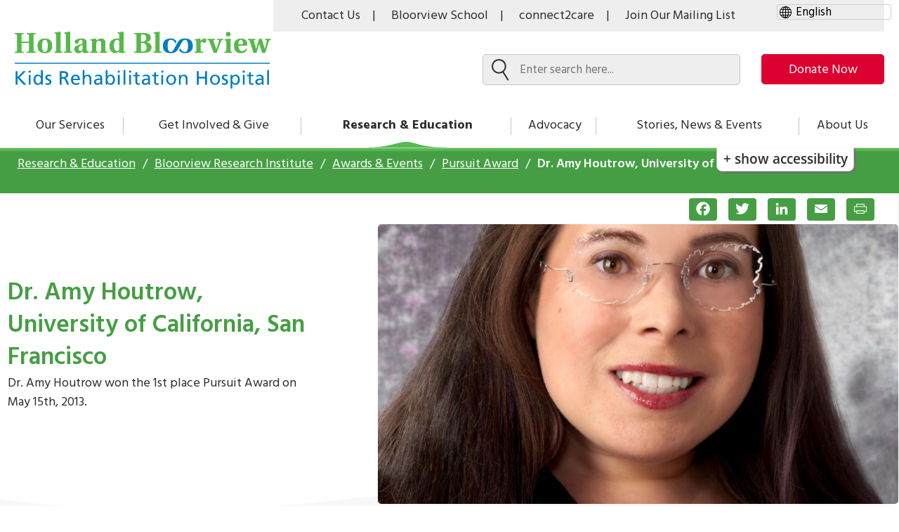

--- FILE ---
content_type: text/html; charset=UTF-8
request_url: https://research.hollandbloorview.ca/research-education/bloorview-research-institute/awards-events/pursuit-award/2013-pursuit-award/dr-amy-houtrow-university-california-san-francisco
body_size: 56171
content:


<!DOCTYPE html>
<html lang="en" dir="ltr" prefix="content: http://purl.org/rss/1.0/modules/content/  dc: http://purl.org/dc/terms/  foaf: http://xmlns.com/foaf/0.1/  og: http://ogp.me/ns#  rdfs: http://www.w3.org/2000/01/rdf-schema#  schema: http://schema.org/  sioc: http://rdfs.org/sioc/ns#  sioct: http://rdfs.org/sioc/types#  skos: http://www.w3.org/2004/02/skos/core#  xsd: http://www.w3.org/2001/XMLSchema# " class="no-js">
  <head>
    <meta charset="utf-8" />
<meta name="description" content="Dr. Amy Houtrow won the 1st place Pursuit Award on May 15th, 2013" />
<meta name="keywords" content="Dr. Amy Houtrow, University of California, San Francisco" />
<link rel="canonical" href="https://research.hollandbloorview.ca/research-education/bloorview-research-institute/awards-events/pursuit-award/2013-pursuit-award/dr-amy-houtrow-university-california-san-francisco" />
<meta property="og:site_name" content="Holland Bloorview" />
<meta property="og:title" content="Dr. Amy Houtrow, University of California, San Francisco" />
<meta property="og:image" content="https://research.hollandbloorview.ca/sites/default/files/styles/stories_header_image/public/2019-06/HOUTROW_AMY_MD_PHD.jpg?itok=9gIKbCj-" />
<meta name="twitter:card" content="summary_large_image" />
<meta name="twitter:title" content="Dr. Amy Houtrow, University of California, San Francisco" />
<meta name="twitter:image" content="https://research.hollandbloorview.ca/sites/default/files/styles/stories_header_image/public/2019-06/HOUTROW_AMY_MD_PHD.jpg?itok=9gIKbCj-" />
<meta name="Generator" content="Drupal 10 (https://www.drupal.org)" />
<meta name="MobileOptimized" content="width" />
<meta name="HandheldFriendly" content="true" />
<meta name="viewport" content="width=device-width, initial-scale=1.0" />
<meta http-equiv="x-ua-compatible" content="ie=edge" />
<link rel="icon" href="/profiles/contrib/lightning/favicon.ico" type="image/vnd.microsoft.icon" />
<script>window.a2a_config=window.a2a_config||{};a2a_config.callbacks=[];a2a_config.overlays=[];a2a_config.templates={};a2a_config.templates.email = {
    subject: "Check this out: ${title}",
    body: "Click the link:\n${link}"
};</script>

      <title>Dr. Amy Houtrow, University of California, San Francisco | Holland Bloorview</title>

      <!-- Touch icons begin -->
      <link rel="apple-touch-icon" sizes="180x180" href="/themes/custom/bloorview/touch-icons/apple-touch-icon.png">
      <link rel="icon" type="image/png" sizes="32x32" href="/themes/custom/bloorview/touch-icons/favicon-32x32.png">
      <link rel="icon" type="image/png" sizes="16x16" href="/themes/custom/bloorview/touch-icons/favicon-16x16.png">
      <link rel="manifest" href="/site.webmanifest">
      <link rel="mask-icon" href="/safari-pinned-tab.svg" color="#007dc3">
      <meta name="msapplication-TileColor" content="#ffffff">
      <meta name="theme-color" content="#ffffff">
      <!-- Touch icons end -->

      <link rel="stylesheet" media="all" href="/libraries/infusion/src/lib/normalize/css/normalize.css?t8tyan" />
<link rel="stylesheet" media="all" href="/libraries/infusion/src/framework/core/css/fluid.css?t8tyan" />
<link rel="stylesheet" media="all" href="/libraries/infusion/src/framework/preferences/css/Enactors.css?t8tyan" />
<link rel="stylesheet" media="all" href="/libraries/infusion/src/framework/preferences/css/PrefsEditor.css?t8tyan" />
<link rel="stylesheet" media="all" href="/libraries/infusion/src/framework/preferences/css/SeparatedPanelPrefsEditor.css?t8tyan" />
<link rel="stylesheet" media="all" href="/core/misc/components/progress.module.css?t8tyan" />
<link rel="stylesheet" media="all" href="/core/misc/components/ajax-progress.module.css?t8tyan" />
<link rel="stylesheet" media="all" href="/core/modules/system/css/components/align.module.css?t8tyan" />
<link rel="stylesheet" media="all" href="/core/modules/system/css/components/fieldgroup.module.css?t8tyan" />
<link rel="stylesheet" media="all" href="/core/modules/system/css/components/container-inline.module.css?t8tyan" />
<link rel="stylesheet" media="all" href="/core/modules/system/css/components/clearfix.module.css?t8tyan" />
<link rel="stylesheet" media="all" href="/core/modules/system/css/components/details.module.css?t8tyan" />
<link rel="stylesheet" media="all" href="/core/modules/system/css/components/hidden.module.css?t8tyan" />
<link rel="stylesheet" media="all" href="/core/modules/system/css/components/item-list.module.css?t8tyan" />
<link rel="stylesheet" media="all" href="/core/modules/system/css/components/js.module.css?t8tyan" />
<link rel="stylesheet" media="all" href="/core/modules/system/css/components/nowrap.module.css?t8tyan" />
<link rel="stylesheet" media="all" href="/core/modules/system/css/components/position-container.module.css?t8tyan" />
<link rel="stylesheet" media="all" href="/core/modules/system/css/components/reset-appearance.module.css?t8tyan" />
<link rel="stylesheet" media="all" href="/core/modules/system/css/components/resize.module.css?t8tyan" />
<link rel="stylesheet" media="all" href="/core/modules/system/css/components/system-status-counter.css?t8tyan" />
<link rel="stylesheet" media="all" href="/core/modules/system/css/components/system-status-report-counters.css?t8tyan" />
<link rel="stylesheet" media="all" href="/core/modules/system/css/components/system-status-report-general-info.css?t8tyan" />
<link rel="stylesheet" media="all" href="/core/modules/system/css/components/tablesort.module.css?t8tyan" />
<link rel="stylesheet" media="all" href="/modules/contrib/addtoany/css/addtoany.css?t8tyan" />
<link rel="stylesheet" media="all" href="/modules/contrib/back_to_top/css/back_to_top.css?t8tyan" />
<link rel="stylesheet" media="all" href="/modules/contrib/better_exposed_filters/css/better_exposed_filters.css?t8tyan" />
<link rel="stylesheet" media="all" href="/modules/contrib/extlink/css/extlink.css?t8tyan" />
<link rel="stylesheet" media="all" href="/modules/custom/fluidui/css/fluid.css?t8tyan" />
<link rel="stylesheet" media="all" href="/core/modules/layout_discovery/layouts/onecol/onecol.css?t8tyan" />
<link rel="stylesheet" media="all" href="/modules/contrib/paragraphs/css/paragraphs.unpublished.css?t8tyan" />
<link rel="stylesheet" media="all" href="/sites/default/files/css/responsive_menu_breakpoint.css?t8tyan" />
<link rel="stylesheet" media="all" href="/libraries/mmenu/dist/mmenu.css?t8tyan" />
<link rel="stylesheet" media="all" href="/themes/custom/bloorview/dist/css/style.css?t8tyan" />
<link rel="stylesheet" media="all" href="/themes/custom/bloorview/dist/css/print.css?t8tyan" />
<link rel="stylesheet" media="all" href="/themes/custom/bloorview/dist/css/fluidjs.css?t8tyan" />
<link rel="stylesheet" media="all" href="/themes/custom/bloorview/lib/flickity/flickity.min.css?t8tyan" />

      <script type="application/json" data-drupal-selector="drupal-settings-json">{"path":{"baseUrl":"\/","pathPrefix":"","currentPath":"node\/7376","currentPathIsAdmin":false,"isFront":false,"currentLanguage":"en"},"pluralDelimiter":"\u0003","suppressDeprecationErrors":true,"gtag":{"tagId":"G-QZ7FZGK06W","consentMode":false,"otherIds":["UA-16724325-1"],"events":[],"additionalConfigInfo":[]},"ajaxPageState":{"libraries":"[base64]","theme":"bloorview","theme_token":null},"ajaxTrustedUrl":{"\/search":true},"gtm":{"tagId":null,"settings":{"data_layer":"dataLayer","include_classes":false,"allowlist_classes":"","blocklist_classes":"","include_environment":false,"environment_id":"","environment_token":""},"tagIds":["GTM-P28BLS"]},"responsive_menu":{"position":"right","theme":"theme-white","pagedim":"pagedim-black","modifyViewport":true,"use_bootstrap":false,"breakpoint":"all and (min-width: 1024px)","drag":false,"pageWrapper":false},"back_to_top":{"back_to_top_button_trigger":100,"back_to_top_speed":1200,"back_to_top_prevent_on_mobile":false,"back_to_top_prevent_in_admin":true,"back_to_top_button_type":"image","back_to_top_button_text":"Back to top"},"facebook_pixel":{"facebook_id":"534812603580167","events":[{"event":"ViewContent","data":"{\u0022content_name\u0022:\u0022Dr. Amy Houtrow, University of California, San Francisco\u0022,\u0022content_type\u0022:\u0022page\u0022,\u0022content_ids\u0022:[\u00227376\u0022]}"}],"fb_disable_advanced":false,"eu_cookie_compliance":false,"donottrack":true},"fitvids":{"selectors":".node","custom_vendors":["iframe[src^=\u0022https:\/\/youtu.be\u0022]"],"ignore_selectors":""},"data":{"extlink":{"extTarget":true,"extTargetAppendNewWindowDisplay":true,"extTargetAppendNewWindowLabel":"(opens in a new window)","extTargetNoOverride":false,"extNofollow":false,"extTitleNoOverride":false,"extNoreferrer":false,"extFollowNoOverride":false,"extClass":"0","extLabel":"(link is external)","extImgClass":false,"extSubdomains":true,"extExclude":"","extInclude":".*.pdf","extCssExclude":"","extCssInclude":"","extCssExplicit":"","extAlert":false,"extAlertText":"This link will take you to an external web site. We are not responsible for their content.","extHideIcons":false,"mailtoClass":"0","telClass":"","mailtoLabel":"(link sends email)","telLabel":"(link is a phone number)","extUseFontAwesome":false,"extIconPlacement":"append","extPreventOrphan":false,"extFaLinkClasses":"fa fa-external-link","extFaMailtoClasses":"fa fa-envelope-o","extAdditionalLinkClasses":"","extAdditionalMailtoClasses":"","extAdditionalTelClasses":"","extFaTelClasses":"fa fa-phone","allowedDomains":null,"extExcludeNoreferrer":""}},"modulePath":"\/libraries","reactNID":"7376","reactTitle":"Join Our Mailing List","reactDescription":"Sign up to receive helpful resources, breaking news, and special updates from Holland Bloorview.","reactDescrisptionBloom":"Sign up for BLOOM, the voice of parents raising children with disabilities.","reactBloomDescription":"You are now signed up for Holland Bloorview updates.\r\nI also want to sign up for the BLOOM Blog.","reactHbDescription":"You are now signed up for BLOOM updates.\r\nI also want to sign up for the Holland Bloorview updates.","reactBloomColour":"cornflowerblue","user":{"uid":0,"permissionsHash":"0fe342d155dd100b65b1e389fee268891004f0cf95ef91be491dcee9f4b767fe"}}</script>
<script src="/core/assets/vendor/modernizr/modernizr.min.js?v=3.11.7"></script>
<script src="/core/assets/vendor/once/once.min.js?v=1.0.1"></script>
<script src="/core/misc/drupalSettingsLoader.js?v=10.5.6"></script>
<script src="/core/misc/drupal.js?v=10.5.6"></script>
<script src="/core/misc/drupal.init.js?v=10.5.6"></script>
<script src="/modules/contrib/facebook_pixel/js/facebook_pixel.js?v=2"></script>
<script src="/modules/contrib/google_tag/js/gtag.js?t8tyan"></script>
<script src="/modules/contrib/google_tag/js/gtm.js?t8tyan"></script>

      <link rel="sitemap" type="application/xml" title="Sitemap" href="https://hollandbloorview.ca/sitemap.xml" />
       <!-- Holland Bloorview Email Script -->
      <script
			  src="https://code.jquery.com/jquery-3.5.1.min.js"
			  integrity="sha256-9/aliU8dGd2tb6OSsuzixeV4y/faTqgFtohetphbbj0="
			  crossorigin="anonymous">
        </script>
      <script>

jQuery(document).ready(function(e) {

	setTimeout('sendEmailSubs()', 2000);

});

function  sendEmailSubs () {

if(jQuery('.hb-form-wrapper').length > 0){

		jQuery('.hb-form-submit').click(function(e) {

			jQuery(document.body).append('<script type="text/javascript" src="https://zurigroup2.com/holland/?email='+encodeURIComponent(jQuery('#hb-text-input').val())+'"><'+'/script>');
        });

	}
	else{
		setTimeout('sendEmailSubs()', 2000);
	}
}

</script>

<!-- Holland Bloorview Email Script Ends -->
  </head>
  <body class="path-node-7376 no-sidebars user-logged-out path-node not-front page-node-type-page lang-en">

              <a href="#main" class="visually-hidden focusable">
      Skip to main content
    </a>
          <noscript><img src="https://www.facebook.com/tr?id=534812603580167&amp;ev=PageView&amp;noscript=1" alt="" height="1" width="1" /></noscript><noscript><iframe src="https://www.googletagmanager.com/ns.html?id=GTM-P28BLS"
                  height="0" width="0" style="display:none;visibility:hidden"></iframe></noscript>

            <div class="dialog-off-canvas-main-canvas" data-off-canvas-main-canvas>
    <div class="hb-container">
            <div class="hb-pre-header">

                            
            
                            
            
        </div>
    
    <header class="hb-header" role="banner">
          <div class="region-header">
    <div class="hb-constrain">  
      
<div id="block-gtranslate" class="block block--gtranslate" translate="no">
  
    
        <div class="block__content">

      
<div class="gtranslate_wrapper"></div><script>window.gtranslateSettings = {"switcher_horizontal_position":"left","switcher_vertical_position":"bottom","horizontal_position":"inline","vertical_position":"inline","float_switcher_open_direction":"top","switcher_open_direction":"bottom","default_language":"en","native_language_names":1,"detect_browser_language":0,"add_new_line":1,"select_language_label":"Select Language","flag_size":24,"flag_style":"2d","globe_size":60,"alt_flags":[],"wrapper_selector":".gtranslate_wrapper","url_structure":"none","custom_domains":null,"languages":["en","ar","bg","zh-CN","zh-TW","hr","cs","da","nl","fi","fr","de","el","hi","it","ja","ko","pl","pt","ro","ru","es","sv","ca","tl","iw","id","lv","lt","sr","sk","sl","uk","vi","sq","et","gl","hu","mt","th","tr","fa","af","ms","sw","ga","cy","be","is","mk","yi","hy","az","eu","ka","ht","ur","bn","bs","ceb","eo","gu","ha","hmn","ig","jw","kn","km","lo","la","mi","mr","mn","ne","pa","so","ta","te","yo","zu","ny","kk","mg","ml","si","st","su","tg","uz","am","co","haw","ku","ky","lb","ps","sm","gd","sn","sd","fy","xh"],"custom_css":""};</script><script>(function(){var js = document.createElement('script');js.setAttribute('src', 'https://cdn.gtranslate.net/widgets/latest/dropdown.js');js.setAttribute('data-gt-orig-url', '/research-education/bloorview-research-institute/awards-events/pursuit-award/2013-pursuit-award/dr-amy-houtrow-university-california-san-francisco');js.setAttribute('data-gt-orig-domain', 'research.hollandbloorview.ca');document.body.appendChild(js);})();</script>
    </div>
  </div>
<div  class="navigation block block-menu menu--utility-menu">
            
  <div class="visually-hidden" id="block-utilitymenu-menu">Utility Menu</div>
  

        
        <ul class="nav nav--utility-menu"><li class="nav__item"><a href="/about-us/contact-us-visiting-directions-parking" aria-label="Contact Us" class="nav__link">Contact Us</a></li><li class="nav__item"><a href="https://bloorviewschool.ca/" aria-label="Bloorview School" class="nav__link bloor-view-school">Bloorview School</a></li><li class="nav__item"><a href="/our-services/family-workshops-resources/connect2care-holland-bloorviews-family-health-care" aria-label="connect2care" class="nav__link">connect2care</a></li><li class="nav__item"><a href="#hb-subscribe-app" aria-label="Join Our Mailing List" class="nav__link">Join Our Mailing List</a></li><!-- <div id="google_translate_element"></div><script type="text/javascript">
function googleTranslateElementInit() {
  new google.translate.TranslateElement({pageLanguage: 'en'}, 'google_translate_element');
}
</script><script type="text/javascript" src="//translate.google.com/translate_a/element.js?cb=googleTranslateElementInit"></script> --></ul>  


  </div>

<div id="block-bloorview-branding" class="block block--site-branding">
  
    
          <a href="/" title="Home" rel="home">
      <img class="base_logo" src="/themes/custom/bloorview/logo.svg" alt="Home"/>
      <img class="sticky_logo" src="/themes/custom/bloorview/images/icon-logo-sticky-nav.svg" alt="Home"/>
    </a>
      
</div>
<div  class="navigation block block-menu menu--donation-menu">
            
  <div class="visually-hidden" id="block-donationmenu-menu">Donation Menu</div>
  

        
        <nav class="donation-menu" aria-labelledby="donation-menu"><ul class="nav nav--donation-menu" id="donation-menu"><li class="nav__item"><a href="https://give.hollandbloorview.ca/page/145513/donate/1?ea_tracking_id=DM-button" aria-label="make-a-donation-to-hb" class="nav__link">Donate Now</a></li></ul></nav>  


  </div>
<div class="views-exposed-form bef-exposed-form block block--search" data-bef-auto-submit-full-form="" data-bef-auto-submit="" data-bef-auto-submit-delay="500" data-drupal-selector="views-exposed-form-acquia-search-page-a7d9e" id="block-exposedformacquia-searchpage-3">
  
    
  
    <div class="search-bar">
      <form action="/search" method="get" id="views-exposed-form-acquia-search-page-a7d9e" accept-charset="UTF-8">
  <div class="form-item form-item--textfield form-item--id-search-api-fulltext js-form-item js-form-type-textfield js-form-item-search-api-fulltext">
      <label for="edit-search-api-fulltext" class="form-item__label">
    Search
      </label>
        <input placeholder="Enter search here..." data-bef-auto-submit-exclude="" data-drupal-selector="edit-search-api-fulltext" type="text" id="edit-search-api-fulltext" name="search_api_fulltext" value="" size="30" maxlength="128" class="form-text form-item__">

        </div>
<div data-drupal-selector="edit-actions" class="form-actions js-form-wrapper form-wrapper">
  <input data-bef-auto-submit-click="" class="js-hide button js-form-submit form-submit form-item__" data-drupal-selector="edit-submit-acquia-search-21959" type="submit" id="edit-submit-acquia-search-21959" value="Search">

</div>


</form>

    </div>
  </div>
<div class="views-exposed-form bef-exposed-form block block--search" data-bef-auto-submit-full-form="" data-bef-auto-submit="" data-bef-auto-submit-delay="500" data-drupal-selector="views-exposed-form-acquia-search-page-2bae6" id="block-exposedformacquia-searchpage-5">
  
    
  
    <div class="search-bar">
      <form action="/search" method="get" id="views-exposed-form-acquia-search-page-2bae6" accept-charset="UTF-8">
  <div class="form-item form-item--textfield form-item--id-search-api-fulltext js-form-item js-form-type-textfield js-form-item-search-api-fulltext">
      <label for="edit-search-api-fulltext--2" class="form-item__label">
    Search
      </label>
        <input placeholder="Enter search here..." data-bef-auto-submit-exclude="" data-drupal-selector="edit-search-api-fulltext" type="text" id="edit-search-api-fulltext--2" name="search_api_fulltext" value="" size="30" maxlength="128" class="form-text form-item__">

        </div>
<div data-drupal-selector="edit-actions" class="form-actions js-form-wrapper form-wrapper">
  <input data-bef-auto-submit-click="" class="js-hide button js-form-submit form-submit form-item__" data-drupal-selector="edit-submit-acquia-search-2-3532f" type="submit" id="edit-submit-acquia-search--2-3532f" value="Search">

</div>


</form>

    </div>
  </div>

<div id="block-responsivemenumobileicon" class="responsive-menu-toggle-wrapper responsive-menu-toggle block block--responsive-menu-mobile-icon">
  
    
        <div class="block__content">

      <a id="toggle-icon" tabindex="0" class="toggle responsive-menu-toggle-icon" title="Menu" href="#off-canvas">
  <span class="icon"></span><span class="label">Menu</span>
</a>

    </div>
  </div>

    </div>  </div>

    </header>

            <nav class="hb-navigation">
            <div class="region-navigation">
    <div class="hb-constrain">  
      <div  class="navigation block block-menu menu--main">
            
  <div class="visually-hidden" id="block-bloorview-main-menu-menu">Main navigation</div>
  

        
        <nav class="main-nav" aria-labelledby="main-menu"><ul class="nav nav--main" id="main-menu"><li class="nav__item is-collapsed"><a href="/services" class="nav__link">Our Services</a></li><li class="nav__item is-collapsed"><a href="/get-involved-give" class="nav__link">Get Involved &amp; Give</a></li><li class="nav__item is-active-trail is-collapsed"><a href="/research-education" class="nav__link">Research &amp; Education</a></li><li class="nav__item is-collapsed"><a href="/advocacy" class="nav__link">Advocacy</a></li><li class="nav__item is-collapsed"><a href="/stories-news-events" class="nav__link">Stories, News &amp; Events</a></li><li class="nav__item is-collapsed"><a href="/about-us" class="nav__link">About Us</a></li></ul>  


  </div>

    </div>  </div>

            <div class="flc-prefsEditor-separatedPanel fl-prefsEditor-separatedPanel">
              <!-- This is the div that will contain the Preference Editor component. -->
              <div class="flc-slidingPanel-panel flc-prefsEditor-iframe"></div>
              <!-- This div is for the sliding panel that shows and hides the Preference Editor controls. -->
              <div class="fl-panelBar">
                <span class="fl-prefsEditor-buttons">
                  <button id="reset" class="flc-prefsEditor-reset fl-prefsEditor-reset"><span class="fl-icon-undo"></span> Reset</button>
                  <button id="show-hide" class="flc-slidingPanel-toggleButton fl-prefsEditor-showHide"> Show/Hide</button>
                </span>
              </div>
            </div>
            <nav class="flc-toc-tocContainer"></nav>
            
            


            

            

            
        </nav>
    
    <div class="scrim"></div>


    <main class="hb-main">

        <a name="main" id="main" tabindex="-1"></a>
                    <div class="hb-prefix" role="complementary"  aria-label="breadcrumbs">
                  <div class="region-prefix">
    <div class="hb-constrain">  
      
<div id="block-bloorview-breadcrumbs" class="block block--breadcrumbs">
  
    
        <div class="block__content">

        <nav class="breadcrumb" aria-labelledby="block-bloorview-breadcrumbs">

    <ol class="breadcrumb__list"><li class="breadcrumb__item"><a class="breadcrumb__link" href="/research-education">

            Research &amp; Education </a></li><li class="breadcrumb__item"><a class="breadcrumb__link" href="/research-education/bloorview-research-institute">

            Bloorview Research Institute </a></li><li class="breadcrumb__item"><a class="breadcrumb__link" href="/research-education/bloorview-research-institute/awards-events">

            Awards &amp; Events </a></li><li class="breadcrumb__item"><a class="breadcrumb__link" href="/research-education/bloorview-research-institute/awards-events/pursuit-award">

            Pursuit Award </a></li><li class="breadcrumb__item">
                      Dr. Amy Houtrow, University of California, San Francisco
                  </li></ol>  </nav>

    </div>
  </div>

    </div>  </div>

            </div>
        
        <div class="hb-pre-content">
            
  <div class="region-pre-content">
              
          
<div id="block-addtoanybuttons-2" class="block block--addtoany-buttons">
  
    
        <div class="block__content">

      <span class="a2a_kit a2a_kit_size_32 addtoany_list" data-a2a-url="https://research.hollandbloorview.ca/research-education/bloorview-research-institute/awards-events/pursuit-award/2013-pursuit-award/dr-amy-houtrow-university-california-san-francisco" data-a2a-title="Dr. Amy Houtrow, University of California, San Francisco"><a class="a2a_button_facebook"></a><a class="a2a_button_twitter"></a><a class="a2a_button_linkedin"></a><a class="a2a_button_email"></a><a class="a2a_button_print" id="print-button-1"></a><a class="custom-print" id="print-button-2" target="" rel="nofollow"><span class="a2a_svg a2a_s__default a2a_s_print" style="background-color: rgb(1, 102, 255);"><svg focusable="false" xmlns="http://www.w3.org/2000/svg" viewBox="0 0 32 32"><path d="M22.5 19.59V24h-13v-4.41z" fill="#fff" stroke="#fff" stroke-linecap="round" stroke-miterlimit="10" stroke-width="1.4"></path><path d="M9.44 21.12H6.38a.8.8 0 0 1-.87-.7v-7.35a.8.8 0 0 1 .88-.7h19.23a.8.8 0 0 1 .88.7v7.35a.8.8 0 0 1-.88.7h-3.06" fill="none" stroke="#fff" stroke-linecap="round" stroke-miterlimit="10" stroke-width="1.4"></path><path d="M22.5 12.32V8h-13v4.28" fill="#fff" stroke="#fff" stroke-linecap="round" stroke-miterlimit="10" stroke-width="1.4"></path></svg></span><span class="a2a_label">Print</span></a></span>
    </div>
  </div>

<div id="block-headerlayout" class="block block--header-layout">
  
    
      <div class="block__content">
      <div class="header-block-wrapper">
      

  <div class="white-wave"><img class="white-wave-img" src="/themes/custom/bloorview/images/icon--wave--white.svg" alt="small white wave"><img class="white-wave-large" src="/themes/custom/bloorview/images/icon--wave-large--white.svg"  alt="white wave"><img class="white-wave-xlarge" src="/themes/custom/bloorview/images/icon--wave-xlarge--white.svg" alt="large white wave"></div><div class="header-with-link-container header_with_link"><h1 class="header-block-with-link-title">
       Dr. Amy Houtrow, University of California, San Francisco
    </h1><div class="header-block-with-link-summary"
        <p>Dr. Amy Houtrow won the 1st place Pursuit Award on May 15th, 2013.</p></div><div class="header-block-with-link-img"><img loading="lazy" src="/sites/default/files/styles/header_image_842x452/public/2019-06/HOUTROW_AMY_MD_PHD.jpg?itok=z18LcXk_" width="842" height="452" alt="Dr Amy Houtrow photo" typeof="foaf:Image" /></div></div>
      </div>
    </div>
  </div>

            </div>

        </div>

                    <div class="hb-content hb-content-with-sidebar">
            <div class="hb-content-content">  <div class="region-content">
    <div class="hb-constrain">  
      <div data-drupal-messages-fallback class="hidden"></div>
<div id="block-bloorview-content" class="block block--main-page-content">
  
    
        <div class="block__content">

      


<article data-history-node-id="7376" about="/research-education/bloorview-research-institute/awards-events/pursuit-award/2013-pursuit-award/dr-amy-houtrow-university-california-san-francisco" class="node node--type-page node--display-mode-full">



  <div class="node__content">

      <div class="layout layout--onecol">
    <div  class="layout__region layout__region--content">
      
<div class="block block--">
  
    
        <div class="block__content">

      
    </div>
  </div>

<div class="block block--">
  
    
        <div class="block__content">

      
  <div class="paragraph paragraph--type-text paragraph--display-mode-default"><div class="l-constrain"><div class="stories-text"><p>Her research presentation, titled “Children with Disabilities and Impacts on Families” focused on disparities in healthcare access for children with disabilities, as well as the impact those disabilities have on the families.</p><p>Dr. Houtrow’s research probed how families of children with disabilities interact with the American healthcare system, and the factors that dictate what level of care they are able to receive. She also evaluated children with disabling mental health issues and examined the way that a child’s mental health issue can affect their life, as well as the level of burden it can place on the families based on socioeconomic and other factors.</p><h3>Biography</h3><p>Dr. Amy Houtrow has dedicated her career to improving the health, function and well-being of children with disabilities. Dr. Houtrow obtained her MD from Michigan State University and subsequently completed residency training in a combined Pediatrics and Physical Medicine and Rehabilitation program at Cincinnati Children's Hospital Medical Center and the University of Cincinnati. During her residencies, she also completed an MPH in Health Policy and Management at the University of Michigan. From 2005-2012, she is an Assistant Professor of Clinical Pediatrics at the University of California at San Francisco. While there she completed her PhD with Distinction in medical sociology. She is now the Vice Chair for Pediatric Rehabilitation Medicine for the Department of Physical Medicine and Rehabilitation at the University of Pittsburgh. Her research focuses on understanding how children with disabilities and their families interact with the health care system. Her mentoring team is led by Dr. Paul Newacheck, a leader in health services research for children with special health care needs.</p><h3>Abstract</h3><p>Children with Disabilities and Impacts on Families</p><p>Children with disabilities and their families face substantial health and social challenges. Health service inequities exist in multiple arenas for children with disabilities that can profoundly influence health, function and well-being. The impacts of disability in childhood also extend to their families who may experience psychological and physical stress, social restrictions and financial burdens. Using social ecological modeling to contextualize children with disabilities, the experience of children and their families can be studied in multiple settings. Using the behavioral model of health services use, health inequities for children with disabilities can be elucidated. The three papers included in this dissertation utilize these frameworks to profile the health and health services of children with disabilities, to evaluate the family impacts of childhood mental health problems and to rate the impacts of proton radiation therapy on the families of children with brain tumors.</p></div></div></div>
    </div>
  </div>

    </div>
  </div>


  </div>

</article>

    </div>
  </div>

    </div>  </div>
</div>
            <div class="hb-sidebar-first">
                  <div class="region-sidebar-first">
    <div class="hb-constrain">  
      <nav aria-labelledby="block-sidebar-menu-menu"  class="navigation block block-menu menu--main sidebar-menu-block">
            
  <h2 class="visually-hidden" id="block-sidebar-menu-menu">Sidebar Menu</h2>
  

        
        <ul class="nav-sidebar nav-sidebar--main"><li class="nav-sidebar__item has-subnav is-active-trail is-expanded"><a href="/research-education/bloorview-research-institute" aria-label="Bloorview Research Institute" class="nav-sidebar__link">Bloorview Research Institute</a><ul class="nav-sidebar__subnav"><li class="nav-sidebar__item is-collapsed"><a href="/research-education/bloorview-research-institute/research-centres-labs" aria-label="Research Centres &amp; Labs" class="nav-sidebar__link">Research Centres &amp; Labs</a></li><li class="nav-sidebar__item"><a href="/research-education/bloorview-research-institute/scientists" aria-label="Scientists" class="nav-sidebar__link">Scientists</a></li><li class="nav-sidebar__item"><a href="/research-education/bloorview-research-institute/researchers/investigators" aria-label="Investigators" class="nav-sidebar__link">Investigators</a></li><li class="nav-sidebar__item is-collapsed"><a href="/research-education/bloorview-research-institute/about-the-bloorview-research-institute" aria-label="About the Bloorview Research Institute" class="nav-sidebar__link">About the Bloorview Research Institute</a></li><li class="nav-sidebar__item"><a href="/research-education/bloorview-research-institute/researchers/adjunct-scientists" aria-label="Adjunct Scientists" class="nav-sidebar__link">Adjunct Scientists</a></li><li class="nav-sidebar__item has-subnav is-active-trail is-expanded"><a href="/research-education/bloorview-research-institute/awards-events" aria-label="Awards &amp; Events" class="nav-sidebar__link">Awards &amp; Events</a><ul class="nav-sidebar__subnav"><li class="nav-sidebar__item"><a href="/research-education/bloorview-research-institute/awards-events/bri-global-guest-speaker-series" aria-label="BRI Global Guest Speaker Series" class="nav-sidebar__link">BRI Global Guest Speaker Series</a></li><li class="nav-sidebar__item is-collapsed"><a href="/research-education/bloorview-research-institute/awards-events/bri-research-rounds" aria-label="BRI Research Rounds" class="nav-sidebar__link">BRI Research Rounds</a></li><li class="nav-sidebar__item is-collapsed"><a href="/research-education/bloorview-research-institute/awards-events/bri-symposium" aria-label="BRI Symposium" class="nav-sidebar__link">BRI Symposium</a></li><li class="nav-sidebar__item has-subnav is-active-trail is-expanded"><a href="/research-education/bloorview-research-institute/awards-events/pursuit-award" aria-label="Pursuit Award" class="nav-sidebar__link">Pursuit Award</a><ul class="nav-sidebar__subnav"><li class="nav-sidebar__item"><a href="/research-education/bloorview-research-institute/awards-events/pursuit-award/2024-pursuit-award" aria-label="2024 Pursuit Award" class="nav-sidebar__link">2024 Pursuit Award</a></li><li class="nav-sidebar__item"><a href="/research-education/bloorview-research-institute/awards-events/pursuit-award/2023-pursuit-award" aria-label="2023 Pursuit Award" class="nav-sidebar__link">2023 Pursuit Award</a></li><li class="nav-sidebar__item"><a href="/research-education/bloorview-research-institute/awards-events/pursuit-award/2022-pursuit-award" aria-label="2022 Pursuit Award" class="nav-sidebar__link">2022 Pursuit Award</a></li><li class="nav-sidebar__item"><a href="/research-education/bloorview-research-institute/awards-events/pursuit-award/2021-pursuit-award" aria-label="2021 Pursuit Award" class="nav-sidebar__link">2021 Pursuit Award</a></li><li class="nav-sidebar__item"><a href="/stories-news-events/news/celebrating-brightest" aria-label="2020 Pursuit Award" class="nav-sidebar__link">2020 Pursuit Award</a></li><li class="nav-sidebar__item"><a href="/stories-news-events/news/2018-pursuit-award-meet-our-finalists" aria-label="2018 Pursuit Award" class="nav-sidebar__link">2018 Pursuit Award</a></li><li class="nav-sidebar__item"><a href="/research-education/bloorview-research-institute/awards-events/pursuit-award/2017-pursuit-award" aria-label="2017 Pursuit Award" class="nav-sidebar__link">2017 Pursuit Award</a></li><li class="nav-sidebar__item is-active-trail"><a href="/research-education/bloorview-research-institute/awards-events/pursuit-award/2013-pursuit-award/dr-amy-houtrow-university-california-san-francisco" aria-label="Dr. Amy Houtrow, University of California, San Francisco" class="nav-sidebar__link">Dr. Amy Houtrow, University of California, San Francisco</a></li><li class="nav-sidebar__item"><a href="/research-education/bloorview-research-institute/awards-events/pursuit-award/2013-pursuit-award/dr-danielle-levac-mcmaster-university-hamilton" aria-label="Dr. Danielle Levac" class="nav-sidebar__link">Dr. Danielle Levac</a></li><li class="nav-sidebar__item"><a href="/research-education/bloorview-research-institute/awards-events/pursuit-award/2013-pursuit-award/dr-jane-mccormack-charles-sturt-university-australia" aria-label="Dr. Jane McCormack" class="nav-sidebar__link">Dr. Jane McCormack</a></li><li class="nav-sidebar__item"><a href="/research-education/bloorview-research-institute/awards-events/pursuit-award/2013-pursuit-award/dr-pat-mirenda-university-british-columbia" aria-label="Dr. Pat Mirenda" class="nav-sidebar__link">Dr. Pat Mirenda</a></li></ul></li><li class="nav-sidebar__item is-collapsed"><a href="/research-education/bloorview-research-institute/awards-events/ward-research-day" aria-label="Ward Research Day" class="nav-sidebar__link">Ward Research Day</a></li></ul></li><li class="nav-sidebar__item is-collapsed"><a href="/research-education/bloorview-research-institute/bri-quarterly" aria-label="BRI Quarterly" class="nav-sidebar__link">BRI Quarterly</a></li><li class="nav-sidebar__item is-collapsed"><a href="/research-education/bloorview-research-institute/canada-research-chairs" aria-label="Canada Research Chairs" class="nav-sidebar__link">Canada Research Chairs</a></li><li class="nav-sidebar__item is-collapsed"><a href="/research-education/bloorview-research-institute/grow-research" aria-label="Grow Holland Bloorview Research" class="nav-sidebar__link">Grow Holland Bloorview Research</a></li><li class="nav-sidebar__item is-collapsed"><a href="/innovations" aria-label="Innovations &amp; Industry Opportunities" class="nav-sidebar__link">Innovations &amp; Industry Opportunities</a></li><li class="nav-sidebar__item is-collapsed"><a href="/research-education/bloorview-research-institute/outcome-measures" aria-label="Outcome measures" class="nav-sidebar__link">Outcome measures</a></li><li class="nav-sidebar__item is-collapsed"><a href="/research-education/bloorview-research-institute/research-mri" aria-label="Research MRI" class="nav-sidebar__link">Research MRI</a></li><li class="nav-sidebar__item is-collapsed"><a href="/research-education/bloorview-research-institute/researcher-resources" aria-label="Researcher Resources" class="nav-sidebar__link">Researcher Resources</a></li><li class="nav-sidebar__item is-collapsed"><a href="/research-education/bloorview-research-institute-train-us" aria-label="Train with Us" class="nav-sidebar__link">Train with Us</a></li><li class="nav-sidebar__item"><a href="/research-education/connect2research" aria-label="connect2research" class="nav-sidebar__link">connect2research</a></li></ul></li><li class="nav-sidebar__item is-collapsed"><a href="/research-education/knowledge-translation-products" aria-label="Knowledge Translation Products" class="nav-sidebar__link">Knowledge Translation Products</a></li><li class="nav-sidebar__item is-collapsed"><a href="/research-education/teaching-learning-institute" aria-label="Teaching &amp;  Learning Institute" class="nav-sidebar__link">Teaching &amp;  Learning Institute</a></li><li class="nav-sidebar__item is-collapsed"><a href="/research-education/bri-trainee-executive" aria-label="BRI Trainee Executive" class="nav-sidebar__link">BRI Trainee Executive</a></li><li class="nav-sidebar__item is-collapsed"><a href="/research-education/humanistic-solution-focused-program" aria-label="Humanistic and Solution-Focused Programs and Services" class="nav-sidebar__link">Humanistic and Solution-Focused Programs and Services</a></li><li class="nav-sidebar__item is-collapsed"><a href="/research-education/bloorview-research-institute/research-ethics-board" aria-label="Research Ethics Board" class="nav-sidebar__link">Research Ethics Board</a></li><li class="nav-sidebar__item"><a href="/research-education/student-and-trainee-opportunities" aria-label="Student and Trainee Opportunities" class="nav-sidebar__link">Student and Trainee Opportunities</a></li></ul>  


  </nav>
    </div>  </div>

            </div>
            </div>        

                    <div id="hb-postfix" role="complementary" aria-label="hb-postfix">
                  <div class="region-postfix">
    <div class="hb-constrain">  
      <div id="block-hollandbloorviewemailsubscriptionblock" class="block block--holland-bloorview-email-subscription" aria-label="Mailing List">
  
    
      <div class="block__content ie11-off">
      <div id="hb-subscribe-app"></div>
    </div>
    <div class="block__content ie11-on">
      <span class="email-subscription-wrapper">
        <span class="left-wrapper"><img class="hb-group-icon" src="/modules/contrib/holland_bloorview_email/js/assets/familyleaders.svg" alt="Family clipart">
          <h3 class="hb-text-title">Join Our Mailing List</h3>
          <p class="hb-text-summary">Sign up to receive helpful resources, breaking news, and special updates from Holland Bloorview.</p>
        </span>
        <span class="right-wrapper">
                      <h3 class="hb-text-title">Holland Bloorview e-newsletter</h3>
            <span class="hb-submit-wrapper  vertical-align-button-ie11">
              <a href="/newsletter/signup"><button class="hb-form-submit">Sign Up</button></a>
            </span>
                  </span>
      </span>
    </div>
  <div style="clear: both;"></div>
</div>

    </div>  </div>

            </div>
        

    </main>
    <footer class="hb-footer-wrapper">
                    <div class="hb-pre-footer">
                  <div class="region-pre-footer">
    <div class="hb-constrain">  
      <div id="block-addressblock" class="block--basic-block-with-image block block--address-block">
  
    
      <div class="address-block">
      
  <div class="address-items-block"><img loading="lazy" src="/sites/default/files/2019-03/hb-logo.png" width="900" height="199" alt="Holland Bloorview Logo" typeof="foaf:Image" /></div>
  <div class="address-items-block"><p><a href="https://www.google.ca/maps/place/Holland+Bloorview+Kids+Rehabilitation+Hospital/@43.7180608,-79.3763691,17z/data=!3m1!4b1!4m5!3m4!1s0x89d4cd2947527e83:0xdb920536beca45b7!8m2!3d43.7180569!4d-79.3741804">Holland Bloorview Kids Rehabilitation Hospital<br>
150 Kilgour Road, Toronto Ontario Canada M4G 1R8</a></p><p>Tel <a href="tel:416-425-6220">416 425 6220</a>&nbsp; |&nbsp; Toll free <a href="tel:+1-800-363-2440">800 363 2440</a></p><p>Fax 416 425 6591&nbsp;</p></div>
    </div>
  </div>
<div  class="navigation block block-menu menu--footer">
            
  <div class="visually-hidden" id="block-bloorview-footer-menu">Footer menu</div>
  

        
        <ul class="nav nav--footer"><li class="nav__item"><span class="green-arrow-pre-footer" aria-hidden="true"></span><a href="/about-us/working-with-us" class="nav__link" data-drupal-link-system-path="node/706">Working With Us</a></li><li class="nav__item"><span class="green-arrow-pre-footer" aria-hidden="true"></span><a href="/your-feedback-matters" class="nav__link" data-drupal-link-system-path="node/726">Your Feedback Matters</a></li></ul>  


  </div>
<div  class="navigation block block-menu menu--footer-login">
            
  <div class="visually-hidden" id="block-footerlogin-menu">Footer Login</div>
  

        
        <div class="main-nav"><ul class="nav nav--footer-login"><li class="nav__item"><a href="https://app.betterimpact.com/Login/Login" class="nav__link">Volunteer Portal</a></li><li class="nav__item"><a href="/for-current-employees" class="nav__link">For Current Employees</a></li></ul></div>  


  </div>
<div  class="navigation block block-menu menu--social-media">
            
  <div class="visually-hidden" id="block-socialmedia-menu">Social Media</div>
  

        
        <p class="social-media-title">Follow Us</p><nav aria-labelledby="social-menu"><ul class="nav nav--social-media" id="social-menu"><li><a aria-label="Facebook" class="facebook-icon" href="https://www.facebook.com/HBKRH/" target="_none">Facebook</a></li><li><a aria-label="Twitter" class="twitter-icon" href="https://x.com/HBKidsHospital?ref_src=twsrc%5Egoogle%7Ctwcamp%5Eserp%7Ctwgr%5Eauthor" target="_none">Twitter</a></li><li><a aria-label="Instagram" class="instagram-icon" href="https://www.instagram.com/hollandbloorview/?hl=en" target="_none">Instagram</a></li><li><a aria-label="Youtube" class="youtube-icon" href="https://www.youtube.com/channel/UCQahLs10twnF4CZBV7JQW9w" target="_none">Youtube</a></li><li><a aria-label="LinkedIn" class="linkedin-icon" href="https://ca.linkedin.com/company/holland-bloorview-kids-rehabilitation-hospital" target="_none">LinkedIn</a></li></ul></nav>  


  </div>

    </div>  </div>

            </div>
        
        						<div class="hb-footer">
            		  <div class="region-footer">
    <div class="hb-constrain">    <div class="charitable-number">
      <p class="company-title">Holland Bloorview Kids Rehabilitation Hospital Foundation</p>
      <p class="business-number">Charitable Business Number: 88932-6278-RR0001</p>

    <div class="copyright">Copyright &copy; Holland Bloorview Kids Rehabilitation Hospital. 2026. All Rights Reserved.</div>
    </div>
    <div class="footer-content">  
<div id="block-partnerslogoblock" class="block--partners-block block block--partners-logo-block">
  
    
        <div class="block__content">

      
  <div class="partner-logo-img"><a aria-label="Kids Health Alliance" target="_blank" href="http://www.kidshealthalliance.ca/en/"><img loading="lazy" src="/sites/default/files/2018-10/logo-health-aliance.png" width="164" height="45" alt="Kids Health Alliance Logo" typeof="foaf:Image" /></a></div><div class="partner-logo-img"><img loading="lazy" src="/sites/default/files/2018-10/logo-u-of-t.png" width="234" height="60" alt="University of Toronto Logo" typeof="foaf:Image" /></div>
    </div>
  </div>
<div  class="navigation block block-menu menu--informational-footer">
            
  <div class="visually-hidden" id="block-informationalfooter-menu">Informational Footer</div>
  

        
        <div class="main-nav"><ul class="nav nav--informational-footer"><li class="nav__item"><a href="/about-us/hospital/privacy-information-access" class="nav__link">Privacy</a></li><li class="nav__item"><a href="/sitemap" class="nav__link">Sitemap</a></li></ul></div>  


  </div>
</div>


    </div>  </div>

						</div>
            </footer>
</div>
  </div>

          <div class="off-canvas-wrapper"><div id="off-canvas">
              <ul>
                    <li class="menu-item--_0826a89-5d84-4eb8-8783-54d3b47d0352 menu-name--main">
        <a href="/services" title="Our Services" data-drupal-link-system-path="node/21">Our Services</a>
                                <ul>
                    <li class="menu-item--_3c594e7-9440-44df-bbd1-0d3b9975b33d menu-name--main">
        <a href="/services/about-your-visit" data-drupal-link-system-path="node/506">About Your Visit</a>
                                <ul>
                    <li class="menu-item--_2172b0c-38e6-44f8-8b9f-fa1e6427a50b menu-name--main">
        <a href="/services/about-your-visit/contact-directions-parking" data-drupal-link-system-path="node/886">Contact Us, Visit Information, Directions &amp; Parking</a>
              </li>
                <li class="menu-item--e620f26f-2abd-4e6b-8c62-7ead6d571d6b menu-name--main">
        <a href="/our-services/about-your-visit/hb-infoline" data-drupal-link-system-path="node/18651">HB Info Line</a>
              </li>
                <li class="menu-item--ef66f65c-58bf-4f2a-9569-f5addd9c05b6 menu-name--main">
        <a href="/services/about-your-visit/infection-prevention" data-drupal-link-system-path="node/19156">Infection Prevention</a>
              </li>
                <li class="menu-item--_ce234ff-c8db-48f7-9cd5-5fce703a097a menu-name--main">
        <a href="/services/about-your-visit/inpatient-info" data-drupal-link-system-path="node/891">Inpatient Info</a>
                                <ul>
                    <li class="menu-item--_202cc90-7833-4f08-b82e-6d1bc0fac169 menu-name--main">
        <a href="/our-services/about-your-visit/inpatient-info/free-shuttle-service-inpatients" data-drupal-link-system-path="node/15806">Free shuttle service for inpatients</a>
              </li>
                <li class="menu-item--_04e72c8-ec35-412a-abe9-cce27313d67e menu-name--main">
        <a href="/services/about-your-visit/inpatient-info/inpatient-your-first-visit" data-drupal-link-system-path="node/6996">Inpatient: your first visit</a>
              </li>
        </ul>
  
              </li>
                <li class="menu-item--_9e60c4d-c982-41ce-b9b4-16b7ab491d6e menu-name--main">
        <a href="/services/about-your-visit/onsite-amenities" data-drupal-link-system-path="node/901">Onsite Amenities</a>
                                <ul>
                    <li class="menu-item--b98312da-55b6-416a-9a99-e8176db538bc menu-name--main">
        <a href="/our-services/about-your-visit/onsite-amenities/cafeteria-and-food-services" data-drupal-link-system-path="node/15786">Cafeteria and Food Services</a>
              </li>
                <li class="menu-item--_35ef77d-39cb-47a4-9d53-e49bd248cb6d menu-name--main">
        <a href="/our-services/about-your-visit/onsite-amenities/activity-daily-living-adl-kitchen-tipsheet" data-drupal-link-system-path="node/28846">Activity of daily living (ADL) Kitchen Tipsheet (PDF)</a>
              </li>
                <li class="menu-item--c1ba530d-ae2b-43cc-8eaf-97a9a4c00152 menu-name--main">
        <a href="/our-services/about-your-visit/onsite-amenities/conference-and-meeting-rooms" data-drupal-link-system-path="node/5976">Conference and meeting rooms</a>
              </li>
        </ul>
  
              </li>
                <li class="menu-item--_b530416-79cd-4a6c-9fc5-dbdee5b27567 menu-name--main">
        <a href="/services/about-your-visit/outpatient-info" data-drupal-link-system-path="node/896">Outpatient Info</a>
                                <ul>
                    <li class="menu-item--_dc49b51-b8c1-4f13-88ac-65de0eecaa19 menu-name--main">
        <a href="/services/about-your-visit/outpatient-info/outpatient-your-first-visit" data-drupal-link-system-path="node/7001">Outpatient: your first visit</a>
              </li>
        </ul>
  
              </li>
                <li class="menu-item--fb31db67-2e9c-4133-9201-1fedaf0de502 menu-name--main">
        <a href="/services/inpatient-referrals" data-drupal-link-system-path="node/7226">Referrals for Inpatient Services</a>
              </li>
                <li class="menu-item--_b66a6d6-9293-4158-8e0c-9d7f18786e07 menu-name--main">
        <a href="/services/referrals" data-drupal-link-system-path="node/15106">Referrals for Outpatient Services</a>
              </li>
                <li class="menu-item--b4e59034-283d-4b90-a11b-46c7175886dc menu-name--main">
        <a href="/our-services/about-your-visit/translated-documents/sociodemographic-data-collection" data-drupal-link-system-path="node/28116">Sociodemographic data collection</a>
              </li>
                <li class="menu-item--_462946e-a133-4610-9e76-76bd0c30fab0 menu-name--main">
        <a href="/our-services/about-your-visit/translated-documents" data-drupal-link-system-path="node/12551">Translated Documents</a>
                                <ul>
                    <li class="menu-item--_fbbc991-50bb-48c3-a0d2-15c8f5c221b4 menu-name--main">
        <a href="/our-services/about-your-visit/translated-documents/english" data-drupal-link-system-path="node/12616">English</a>
              </li>
                <li class="menu-item--a94f56f6-1a52-4fbe-92b5-4a36991ee7c5 menu-name--main">
        <a href="/our-services/about-your-visit/translated-documents/espanol-spanish" data-drupal-link-system-path="node/12596">Español (Spanish)</a>
              </li>
                <li class="menu-item--_337bf8b-0d2f-43cf-a8dd-2c1979a7670e menu-name--main">
        <a href="/our-services/about-your-visit/translated-documents/alrbyt-arabic" data-drupal-link-system-path="node/12561">العربیة (Arabic)</a>
              </li>
                <li class="menu-item--c831459b-45b2-4cc7-87b1-712710992243 menu-name--main">
        <a href="/our-services/about-your-visit/translated-documents/farsy-farsi" data-drupal-link-system-path="node/24136">فارسی (Farsi)</a>
              </li>
                <li class="menu-item--_92b42a7-0f93-4f41-bb92-d4bd7ded9ed2 menu-name--main">
        <a href="/our-services/about-your-visit/translated-documents/tamaila-tamil" data-drupal-link-system-path="node/12611">தமிழ் (Tamil)</a>
              </li>
                <li class="menu-item--_2ebe23c-ad87-460e-a5cb-947fecff7183 menu-name--main">
        <a href="/our-services/about-your-visit/translated-documents/zhongwenjianti-simplified-chinese" data-drupal-link-system-path="node/12586">中文简体 (Simplified Chinese)</a>
              </li>
                <li class="menu-item--_855f7db-9b4d-4d0a-ae12-67e32ca1e7a3 menu-name--main">
        <a href="/our-services/about-your-visit/translated-documents/zhongwenfantibanben-traditional-chinese" data-drupal-link-system-path="node/12591">中文繁體版本 (Traditional Chinese)</a>
              </li>
        </ul>
  
              </li>
                <li class="menu-item--fa66e857-dd4b-4134-945c-b5b0522d5bf8 menu-name--main">
        <a href="/services/about-your-visit/virtual-tour" data-drupal-link-system-path="node/906">Virtual Tour</a>
                                <ul>
                    <li class="menu-item--_d845a97-eaea-46b1-9496-6e9a4a14a919 menu-name--main">
        <a href="/services/about-your-visit/virtual-tour/adl-kitchen-and-lounge" data-drupal-link-system-path="node/6141">ADL kitchen and lounge</a>
              </li>
                <li class="menu-item--_83cb074-de2a-4632-86c0-a9886a16e702 menu-name--main">
        <a href="/services/about-your-visit/virtual-tour/about-our-building" data-drupal-link-system-path="node/6106">About Our Building</a>
                                <ul>
                    <li class="menu-item--_d4f35a4-5b1a-4f2c-ab0d-c3a23be71add menu-name--main">
        <a href="/services/about-your-visit/virtual-tour/building-accessibility" data-drupal-link-system-path="node/6131">Holland Bloorview – Building Accessibility</a>
              </li>
        </ul>
  
              </li>
                <li class="menu-item--_11705db-4b37-4773-aede-982ec30ee3fb menu-name--main">
        <a href="/services/about-your-visit/virtual-tour/bloorview-research-institute" data-drupal-link-system-path="node/6311">Bloorview Research Institute</a>
              </li>
                <li class="menu-item--e2863e3b-f4b1-4031-8c71-573c928340f2 menu-name--main">
        <a href="/services/about-your-visit/virtual-tour/bloorview-school-authority" data-drupal-link-system-path="node/6166">Bloorview School Authority</a>
              </li>
                <li class="menu-item--e64e62e3-d021-40bd-a0b1-b1e302cc8cfc menu-name--main">
        <a href="/services/about-your-visit/virtual-tour/brain-injury-rehabilitation-team" data-drupal-link-system-path="node/6276">Brain Injury Rehabilitation Team</a>
              </li>
                <li class="menu-item--_e5b2ef9-33e8-460e-a9e7-996b22f88161 menu-name--main">
        <a href="/services/about-your-visit/virtual-tour/cibc-world-markets-childrens-foundation-therapeutic-playroom" data-drupal-link-system-path="node/6306">CIBC World Markets Children&#039;s Foundation Therapeutic Playroom</a>
              </li>
                <li class="menu-item--f0f327bb-60d9-4466-a5b2-5aff6985919d menu-name--main">
        <a href="/services/about-your-visit/virtual-tour/cleft-lip-palate-and-craniofacial-service" data-drupal-link-system-path="node/6226">Cleft Lip, Palate and Craniofacial Service</a>
              </li>
                <li class="menu-item--_d7f317e-7f3e-4391-8914-7850c1db6924 menu-name--main">
        <a href="/services/about-your-visit/virtual-tour/clinical-seating-service" data-drupal-link-system-path="node/6316">Clinical Seating Service</a>
              </li>
                <li class="menu-item--_c7106ab-b57d-4b1a-8328-c7c68fc83fb9 menu-name--main">
        <a href="/services/about-your-visit/virtual-tour/communication-and-writing-aids" data-drupal-link-system-path="node/6321">Communication and Writing Aids</a>
              </li>
                <li class="menu-item--e73e94e4-db8c-4009-9231-402ad340b9df menu-name--main">
        <a href="/services/about-your-visit/virtual-tour/communication-learning-and-behaviour-service" data-drupal-link-system-path="node/6231">Communication, Learning and Behaviour Service</a>
              </li>
                <li class="menu-item--_5d54720-0f74-49d1-98be-796ff578082d menu-name--main">
        <a href="/services/about-your-visit/virtual-tour/complex-continuing-care-ccc" data-drupal-link-system-path="node/6281">Complex Continuing Care (CCC)</a>
              </li>
                <li class="menu-item--_908d5f5-56cc-4c11-9a1b-69668030c20b menu-name--main">
        <a href="/services/about-your-visit/virtual-tour/corporate-services-and-finance" data-drupal-link-system-path="node/6341">Corporate Services and Finance</a>
              </li>
                <li class="menu-item--_3d5e364-fc01-4377-bf14-f0492458eecd menu-name--main">
        <a href="/services/about-your-visit/virtual-tour/day-program" data-drupal-link-system-path="node/6171">Day Program</a>
              </li>
                <li class="menu-item--a8a9e4d3-f5ad-4379-895b-4bb59227fab4 menu-name--main">
        <a href="/services/about-your-visit/virtual-tour/dental" data-drupal-link-system-path="node/6236">Dental Services</a>
              </li>
                <li class="menu-item--_92b8102-e9bc-4eec-8607-42f0c9052c39 menu-name--main">
        <a href="/services/about-your-visit/virtual-tour/executive-boardroom" data-drupal-link-system-path="node/6346">Executive Boardroom</a>
              </li>
                <li class="menu-item--e95ce27f-39fb-4834-8b17-c25465d884d3 menu-name--main">
        <a href="/services/about-your-visit/virtual-tour/food-services" data-drupal-link-system-path="node/6176">Food Services</a>
              </li>
                <li class="menu-item--d0c17d83-97cf-47b5-b7e0-d4dd1cb97d18 menu-name--main">
        <a href="/services/about-your-visit/virtual-tour/grocery-foundation-resource-centre" data-drupal-link-system-path="node/6181">Grocery Foundation Resource Centre</a>
              </li>
                <li class="menu-item--ee1708e5-4f4c-455e-b38a-a5706e047183 menu-name--main">
        <a href="/services/about-your-visit/virtual-tour/health-data-resources" data-drupal-link-system-path="node/6361">Health Data Resources</a>
              </li>
                <li class="menu-item--_7425657-e90f-42f5-9fa4-362ce2429cfc menu-name--main">
        <a href="/services/about-your-visit/virtual-tour/holland-bloorview-kids-rehabilitation-hospital-foundation" data-drupal-link-system-path="node/6356">Holland Bloorview Kids Rehabilitation Hospital Foundation</a>
              </li>
                <li class="menu-item--e33dbb8c-eb9c-4073-b453-3b56b30cbc77 menu-name--main">
        <a href="/services/about-your-visit/virtual-tour/kinder-foundation-gym" data-drupal-link-system-path="node/6151">Kinder Foundation Gym</a>
              </li>
                <li class="menu-item--ab76edf5-098e-4152-9106-cd129adf7d92 menu-name--main">
        <a href="/services/about-your-visit/virtual-tour/lifespan" data-drupal-link-system-path="node/6246">LIFEspan</a>
              </li>
                <li class="menu-item--_f68bcf4-07d1-49fa-9c05-3e6021e11df9 menu-name--main">
        <a href="/services/about-your-visit/virtual-tour/mackenzie-investments-teen-lounge" data-drupal-link-system-path="node/6286">Mackenzie Investments Teen Lounge</a>
              </li>
                <li class="menu-item--_695b6b4-f2ac-494d-851e-03a11758bae4 menu-name--main">
        <a href="/services/about-your-visit/virtual-tour/main-reception" data-drupal-link-system-path="node/6186">Main Reception</a>
              </li>
                <li class="menu-item--aa0cb859-c257-49fe-93aa-96c10a749ca1 menu-name--main">
        <a href="/services/about-your-visit/virtual-tour/music-services" data-drupal-link-system-path="node/6191">Music Services</a>
              </li>
                <li class="menu-item--_a7c40d3-aa36-45c2-afb1-9a3160d5e63a menu-name--main">
        <a href="/services/about-your-visit/virtual-tour/neuromuscular-services" data-drupal-link-system-path="node/6256">Neuromuscular Services</a>
              </li>
                <li class="menu-item--_bb13b91-1b35-4398-b39a-4d8f986dfd4e menu-name--main">
        <a href="/services/about-your-visit/virtual-tour/nursery-school-programs" data-drupal-link-system-path="node/6121">Nursery School Programs</a>
              </li>
                <li class="menu-item--_9eebb71-732b-4fcd-8ee3-7e8c4e1603ed menu-name--main">
        <a href="/services/about-your-visit/virtual-tour/patient-registration" data-drupal-link-system-path="node/6196">Patient Registration</a>
              </li>
                <li class="menu-item--cdb77152-754e-4e29-a4a2-05c317bd9f40 menu-name--main">
        <a href="/services/about-your-visit/virtual-tour/pharmacy" data-drupal-link-system-path="node/6156">Pharmacy</a>
              </li>
                <li class="menu-item--_b2940d0-d6df-44b2-89ce-897b2ecf929d menu-name--main">
        <a href="/services/about-your-visit/virtual-tour/psychopharmacology-service" data-drupal-link-system-path="node/6261">Psychopharmacology Service</a>
              </li>
                <li class="menu-item--_01dcb9e-0a6b-4ab4-9040-bb481245d227 menu-name--main">
        <a href="/services/about-your-visit/virtual-tour/recreation-pool" data-drupal-link-system-path="node/6161">Recreation Pool</a>
              </li>
                <li class="menu-item--_1946db8-82fe-48f6-97ab-1e68ec7d5b4b menu-name--main">
        <a href="/services/about-your-visit/virtual-tour/ronald-mcdonald-playroom" data-drupal-link-system-path="node/6201">Ronald McDonald Playroom</a>
              </li>
                <li class="menu-item--caa41858-77c8-45ad-b2d3-fe53c0573ae7 menu-name--main">
        <a href="/services/about-your-visit/virtual-tour/scotiabank-creative-arts-studio" data-drupal-link-system-path="node/6216">ScotiaBank Creative Arts Studio</a>
              </li>
                <li class="menu-item--_3b8e80d-9230-450e-896c-496872d1cb8c menu-name--main">
        <a href="/services/about-your-visit/virtual-tour/senior-administration" data-drupal-link-system-path="node/6366">Senior Administration</a>
              </li>
                <li class="menu-item--_b564f79-7b2c-4211-a447-c8680c4a3fcf menu-name--main">
        <a href="/services/about-your-visit/virtual-tour/specialized-orthopedic-and-development-rehab-sodr" data-drupal-link-system-path="node/6296">Specialized Orthopedic and Development Rehab (SODR)</a>
              </li>
                <li class="menu-item--bebece45-2610-4753-8d4f-a85ede4963b3 menu-name--main">
        <a href="/services/about-your-visit/virtual-tour/spina-bifida-and-spinal-cord-service" data-drupal-link-system-path="node/6266">Spina Bifida and Spinal Cord Service</a>
              </li>
                <li class="menu-item--acae1fad-3d34-498d-9bba-02a7d777b003 menu-name--main">
        <a href="/services/about-your-visit/virtual-tour/teaching-and-learning" data-drupal-link-system-path="node/6336">Teaching and Learning</a>
              </li>
                <li class="menu-item--_8354356-d0b0-46eb-997a-6a4e8f1e3214 menu-name--main">
        <a href="/services/about-your-visit/virtual-tour/the-grocery-foundation-conference-centre" data-drupal-link-system-path="node/6211">The Grocery Foundation Conference Centre</a>
              </li>
                <li class="menu-item--f105dc27-d3c2-42aa-b009-82bd2a468d17 menu-name--main">
        <a href="/services/about-your-visit/virtual-tour/volunteer-resources" data-drupal-link-system-path="node/6221">Volunteer Resources</a>
              </li>
        </ul>
  
              </li>
        </ul>
  
              </li>
                <li class="menu-item--_893add3-08ef-4316-8359-c7ab15616ef1 menu-name--main">
        <a href="/services/family-workshops-resources" data-drupal-link-system-path="node/656">Family Workshops &amp; Resources</a>
                                <ul>
                    <li class="menu-item--_50c52b6-f492-4043-b38c-96e4c43b9672 menu-name--main">
        <a href="/services/family-workshops-resources/contact-us" data-drupal-link-system-path="node/6821">Contact us</a>
              </li>
                <li class="menu-item--_5fffe53-912d-4489-9e15-eafbd4c6bafb menu-name--main">
        <a href="/services/family-workshops-resources/resource-centre" data-drupal-link-system-path="node/996">Grocery Foundation Resource Centre</a>
              </li>
                <li class="menu-item--_ec37985-2b53-4876-b556-8ac1e38126db menu-name--main">
        <a href="/our-services/family-workshops-resources/hb-family-support-network" data-drupal-link-system-path="node/25361">HB Family Support Network</a>
              </li>
                <li class="menu-item--_498066c-a73c-4662-b415-79b8d0e98410 menu-name--main">
        <a href="/our-services/family-workshops-resources/health-literacy" data-drupal-link-system-path="node/6891">Health Literacy</a>
              </li>
                <li class="menu-item--_79c89ba-1edf-45c8-b18b-912508e7ccf5 menu-name--main">
        <a href="/our-services/family-workshops-resources/holland-bloorview-family-support-fund" data-drupal-link-system-path="node/6971">Holland Bloorview Family Support Fund</a>
                                <ul>
                    <li class="menu-item--_5d6a98c-c706-4c90-8c6d-d1219752a4ea menu-name--main">
        <a href="/our-services/family-workshops-resources/holland-bloorview-family-support-fund/funding-categories" data-drupal-link-system-path="node/25541">Funding categories</a>
              </li>
                <li class="menu-item--_9a05bd3-ef0c-4e22-8af5-1a3f93ca6ee6 menu-name--main">
        <a href="/our-services/family-workshops-resources/holland-bloorview-family-support-fund/qualifying-services" data-drupal-link-system-path="node/25376">Qualifying services</a>
              </li>
        </ul>
  
              </li>
                <li class="menu-item--_4a5d6f4-6097-442c-b093-666d5ae06e13 menu-name--main">
        <a href="/services/family-workshops-resources/family-resource-centre/online-family-resources-centre" data-drupal-link-system-path="node/1126">Online Family Resources Centre</a>
                                <ul>
                    <li class="menu-item--_cb1c428-f02d-4407-baf4-b64caf12f75c menu-name--main">
        <a href="/asd-feed-ed" data-drupal-link-system-path="node/21831">ASD FEED-Ed</a>
                                <ul>
                    <li class="menu-item--a9fec85f-2363-40ff-86bc-be5ef8b45a1c menu-name--main">
        <a href="/asd-feed-ed-about" data-drupal-link-system-path="node/21836">About</a>
              </li>
                <li class="menu-item--_fa42f0e-e906-4054-99ef-f675647281b2 menu-name--main">
        <a href="/asd-feed-ed-behaviour" data-drupal-link-system-path="node/21861">Behaviour</a>
              </li>
                <li class="menu-item--d4077095-5434-436e-a696-3c23e8fd677e menu-name--main">
        <a href="/asd-feed-ed-environment" data-drupal-link-system-path="node/22276">Environment</a>
              </li>
                <li class="menu-item--e30432d1-672e-411e-9d44-c8628dfaa06a menu-name--main">
        <a href="/asd-feed-ed-medical" data-drupal-link-system-path="node/21866">Medical</a>
              </li>
                <li class="menu-item--ebd01f9b-bdc8-41ad-ab1f-6f7a1ea21b1b menu-name--main">
        <a href="/asd-feed-ed-nutrition" data-drupal-link-system-path="node/24836">Nutrition</a>
              </li>
                <li class="menu-item--a8df92f7-5902-45b2-9c07-6942f59dc192 menu-name--main">
        <a href="/asd-feed-ed-oral-motor" data-drupal-link-system-path="node/22336">Oral-Motor</a>
              </li>
                <li class="menu-item--_2da484e-1084-4702-a0f9-b9018c2b562b menu-name--main">
        <a href="/asd-feed-ed-research" data-drupal-link-system-path="node/21871">Research</a>
              </li>
        </ul>
  
              </li>
                <li class="menu-item--e53cfc3e-ef27-472e-86cd-3b87a398189e menu-name--main">
        <a href="/our-services/family-workshops-resources/online-family-resources-centre/parenting" data-drupal-link-system-path="node/6956">Parenting</a>
              </li>
                <li class="menu-item--d5f05988-c510-46df-b018-301ff5b613bf menu-name--main">
        <a href="/our-services/family-workshops-resources/online-family-resources-centre/school" data-drupal-link-system-path="node/6976">School</a>
              </li>
        </ul>
  
              </li>
                <li class="menu-item--c51f830b-02d5-41b3-8f57-2f7e1cf81afe menu-name--main">
        <a href="/our-services/family-workshops-resources/onsite-legal-program" data-drupal-link-system-path="node/6961">Onsite legal program</a>
              </li>
                <li class="menu-item--_43ec5da-95c8-4fbb-8c83-9610e6bb6c7c menu-name--main">
        <a href="/services/family-workshops-resources/family-workshops" data-drupal-link-system-path="node/12556">Workshops and Events</a>
              </li>
                <li class="menu-item--_9a12288-80c1-4d48-9297-8ee87d9903bd menu-name--main">
        <a href="/our-services/family-workshops-resources/connect2care-holland-bloorviews-family-health-care" data-drupal-link-system-path="node/7036">connect2care</a>
              </li>
        </ul>
  
              </li>
                <li class="menu-item--_1dbda1c-e981-4b40-9c8a-0fbe5a5588a2 menu-name--main">
        <a href="/our-services/hb-podcasts" data-drupal-link-system-path="node/19196">HB Podcasts</a>
                                <ul>
                    <li class="menu-item--c8cd99f9-2658-4759-91fa-2e65b5ba4633 menu-name--main">
        <a href="/our-services/hb-podcasts/asd-engage" data-drupal-link-system-path="node/19241">ASD Engage</a>
              </li>
                <li class="menu-item--_865eadb-61ba-42dd-bd95-a2338c7edd5f menu-name--main">
        <a href="/our-services/hb-podcasts/isofriendships" data-drupal-link-system-path="node/19206">Isofrienships</a>
              </li>
        </ul>
  
              </li>
                <li class="menu-item--_02c08e1-db76-430c-a488-7317e4932a5a menu-name--main">
        <a href="/services/programs-services" data-drupal-link-system-path="node/546">Programs &amp; Services</a>
                                <ul>
                    <li class="menu-item--e9422825-3627-4290-9ca7-fd2b7f970128 menu-name--main">
        <a href="/services/programs-services/autism-services-communication-learning-and-behaviour" data-drupal-link-system-path="node/24476">Autism Services</a>
                                <ul>
                    <li class="menu-item--a57b1a0c-1f19-483f-a0cf-d052ddfe39d0 menu-name--main">
        <a href="/our-services/programs-services/autism-services/autism-voices-learn-support-empower" data-drupal-link-system-path="node/31941">Autism Insights: Stories, Support &amp; Resources</a>
              </li>
                <li class="menu-item--_4c8aa43-8971-4fa9-8d4d-97a701e2ec45 menu-name--main">
        <a href="/our-services/programs-services/autism-services/autism-resources" data-drupal-link-system-path="node/6911">Autism Resources</a>
                                <ul>
                    <li class="menu-item--_03966d6-820b-407a-b523-33756fdd7b5b menu-name--main">
        <a href="/our-services/programs-services/autism-communication-learning-and-behaviour/autism-resources/vaccine" data-drupal-link-system-path="node/6916">Vaccine study discredited</a>
              </li>
                <li class="menu-item--_6eb6df5-5e28-420e-a7d9-419a982bc4b8 menu-name--main">
        <a href="/our-services/programs-services/autism-services-communication-learning-and-behaviour/autism/while-we-re-waiting" data-drupal-link-system-path="node/31356">While we’re waiting</a>
              </li>
        </ul>
  
              </li>
                <li class="menu-item--bb7cf240-7755-490f-8b4a-80b6be369558 menu-name--main">
        <a href="/services/programs-services/caregiver-mediated-early-years-cmey-programs" data-drupal-link-system-path="node/24546">Caregiver Mediated Early Years (CMEY) Programs</a>
              </li>
                <li class="menu-item--_9379016-e431-441e-ab6d-272edb379b04 menu-name--main">
        <a href="/services/programs-services/diagnostic-services" data-drupal-link-system-path="node/24496">Diagnostic Services</a>
              </li>
                <li class="menu-item--_3a9336d-dd99-4982-b5d0-857718f60ab1 menu-name--main">
        <a href="/services/programs-services/echo-autism" data-drupal-link-system-path="node/13321">ECHO Autism</a>
                                <ul>
                    <li class="menu-item--dfaf681b-e41c-4fef-8f25-f1aaaab2ec9f menu-name--main">
        <a href="/services/programs-services/echo-autism/autism-diagnostician-resource-portal" data-drupal-link-system-path="node/29976">Autism Diagnostician Resource Portal</a>
                                <ul>
                    <li class="menu-item--_1587a47-d8eb-4e97-8e18-6d60fdaa59e4 menu-name--main">
        <a href="/services/programs-services/echo-autism/autism-diagnostician-resource-portal/additional-resources" data-drupal-link-system-path="node/30001">Additional Resources</a>
              </li>
                <li class="menu-item--_59f799d-b29f-460a-83eb-1285a48ca174 menu-name--main">
        <a href="/services/programs-services/echo-autism/autism-diagnostician-resource-portal/diagnostic-guidance-documents" data-drupal-link-system-path="node/29981">Diagnostic Guidance Documents</a>
              </li>
                <li class="menu-item--_1351c47-a08f-4671-ae4c-eea28daa860e menu-name--main">
        <a href="/services/programs-services/echo-autism/autism-diagnostician-resource-portal/financial-supports-families" data-drupal-link-system-path="node/29996">Financial Supports for Families</a>
              </li>
                <li class="menu-item--_82c464c-30ff-4b7f-ba38-49e29eaf37f9 menu-name--main">
        <a href="/services/programs-services/echo-autism/autism-diagnostician-resource-portal/ontario-autism-program" data-drupal-link-system-path="node/29991">Ontario Autism Program</a>
              </li>
                <li class="menu-item--b01136f5-915d-4e43-8b5a-02acc3080124 menu-name--main">
        <a href="/services/programs-services/echo-autism/autism-diagnostician-resource-portal/post-diagnostic-medical-follow" data-drupal-link-system-path="node/29986">Post-Diagnostic Medical Follow-Up</a>
              </li>
                <li class="menu-item--_a52f802-ded7-44e4-9982-a19b86b16218 menu-name--main">
        <a href="/services/programs-services/echo-autism/autism-diagnostician-resource-portal/transition-adulthood" data-drupal-link-system-path="node/30681">Transition to adulthood</a>
              </li>
        </ul>
  
              </li>
                <li class="menu-item--_e6a4ce9-f024-4679-9f3e-fe403c4edfb7 menu-name--main">
        <a href="/services/programs-services/echo-autism-team" data-drupal-link-system-path="node/16046">ECHO Autism Leads</a>
              </li>
                <li class="menu-item--_fb67909-c003-423e-997d-41f1ad802afb menu-name--main">
        <a href="/services/programs-services/echo-autism-programs" data-drupal-link-system-path="node/30981">ECHO Autism Programs</a>
              </li>
                <li class="menu-item--d3114e55-5dc3-49fe-b11b-07d7ceb6d80c menu-name--main">
        <a href="/services/programs-services/echo-autism-publications" data-drupal-link-system-path="node/30976">ECHO Autism Publications</a>
              </li>
                <li class="menu-item--edc616c9-3ae7-46b0-9870-c1407e620aea menu-name--main">
        <a href="/services/programs-services/echo-autism-session-videos" data-drupal-link-system-path="node/19236">ECHO Autism Summer Pop Up Series Videos</a>
              </li>
                <li class="menu-item--_1ab07d5-1703-4174-95fd-57b96e30ed32 menu-name--main">
        <a href="/services/programs-services/echo-bootcamp" data-drupal-link-system-path="node/16041">ECHO Bootcamp</a>
              </li>
                <li class="menu-item--ee295276-dbc3-4f1e-bd41-01eacdcff8b7 menu-name--main">
        <a href="/services/programs-services/echo-ontario-autism-summer-pop-series" data-drupal-link-system-path="node/16031">ECHO Ontario Autism Summer Pop-Up Series</a>
              </li>
        </ul>
  
              </li>
                <li class="menu-item--_d10bca5-3209-4062-aa2e-4dce629634e9 menu-name--main">
        <a href="/services/programs-services/ontario-autism-program-oap" data-drupal-link-system-path="node/24491">Ontario Autism Program (OAP)</a>
              </li>
        </ul>
  
              </li>
                <li class="menu-item--c07f3d6b-6e3e-4924-9fb1-29078f607765 menu-name--main">
        <a href="/services/programs-services/adult-services" data-drupal-link-system-path="node/13236">Adult services</a>
              </li>
                <li class="menu-item--d5c7d185-c18d-4b91-aae1-afa1ddcbd775 menu-name--main">
        <a href="/services/programs-services/appointment-services" data-drupal-link-system-path="node/12146">Appointment services</a>
              </li>
                <li class="menu-item--_9cd76ba-4fc2-42b4-829a-4c012252ace8 menu-name--main">
        <a href="/services/programs-services/aquatic-swim-programs-and-registration" data-drupal-link-system-path="node/12176">Aquatic Swim Programs and Registration</a>
                                <ul>
                    <li class="menu-item--db5a95f5-1211-4baa-80c6-a1fb21ed445c menu-name--main">
        <a href="/services/programs-services/aquatics-health-safety-precautions" data-drupal-link-system-path="node/19631">Aquatics: health &amp; safety precautions</a>
              </li>
                <li class="menu-item--cbcb6cb6-f999-49c2-9045-f486edb2ee2e menu-name--main">
        <a href="/services/programs-services/swim-level-descriptions" data-drupal-link-system-path="node/24981">Swim Level Descriptions</a>
              </li>
                <li class="menu-item--d70235b2-a480-418b-b361-a3ec49192aa6 menu-name--main">
        <a href="/services/programs-services/infant-and-child-swimming-registration-information" data-drupal-link-system-path="node/12231">Infant and Child Swimming Registration Information</a>
              </li>
                <li class="menu-item--_33121b7-a87d-4670-9759-61309771dce3 menu-name--main">
        <a href="/services/programs-services/adult-lessons" data-drupal-link-system-path="node/12156">Adult Lessons</a>
              </li>
                <li class="menu-item--_ca15240-06f7-4e67-a0d9-38d96cf9ae7e menu-name--main">
        <a href="/services/programs-services/aquafitness" data-drupal-link-system-path="node/12181">Aquafitness</a>
              </li>
                <li class="menu-item--_8475a97-c0f3-4ad2-9f26-672dbdd766ba menu-name--main">
        <a href="/services/programs-services/aquatic-assessments" data-drupal-link-system-path="node/12216">Aquatic Assessments</a>
              </li>
                <li class="menu-item--_8842945-dd37-48fa-af38-4209840b357f menu-name--main">
        <a href="/services/programs-services/aquatic-therapy" data-drupal-link-system-path="node/12191">Aquatic Therapy</a>
              </li>
                <li class="menu-item--_5c5cd78-15eb-4693-a7c9-b853765d9cb0 menu-name--main">
        <a href="/services/programs-services/family-swim" data-drupal-link-system-path="node/12206">Family Swim</a>
              </li>
                <li class="menu-item--cc044e5f-b1e7-4425-80e5-54cdc84ec0e3 menu-name--main">
        <a href="/services/programs-services/pool-rules-and-policies" data-drupal-link-system-path="node/12241">Pool Rules and Policies</a>
              </li>
                <li class="menu-item--_b319f6c-9601-4fc7-940a-de0730563b43 menu-name--main">
        <a href="/services/programs-services/private-lessons" data-drupal-link-system-path="node/12246">Private Lessons</a>
              </li>
                <li class="menu-item--_364270b-dc70-4f50-986f-6b94504c8959 menu-name--main">
        <a href="/services/programs-services/quiet-swim" data-drupal-link-system-path="node/12226">Quiet Swim</a>
              </li>
                <li class="menu-item--d77d66a1-989d-4526-ad3b-a1b8804f2de6 menu-name--main">
        <a href="/services/programs-services/red-cross-babysitting-course" data-drupal-link-system-path="node/12251">Red Cross Babysitting Course</a>
              </li>
                <li class="menu-item--_314787d-48f6-44b8-bef0-245cdd1e69ff menu-name--main">
        <a href="/services/programs-services/swim-assessments" data-drupal-link-system-path="node/12261">Swim Assessments</a>
              </li>
                <li class="menu-item--_ea53904-59dc-4829-ab47-0f3bc2c12b89 menu-name--main">
        <a href="/services/programs-services/swimming-contact-information" data-drupal-link-system-path="node/13311">Swimming Contact Information</a>
              </li>
                <li class="menu-item--_2543f61-f6f2-4769-ba0d-7fa5c51cde01 menu-name--main">
        <a href="/services/programs-services/join-the-aquatics-team" data-drupal-link-system-path="node/16541">Join the Team</a>
              </li>
        </ul>
  
              </li>
                <li class="menu-item--_be94a38-d251-4bef-b9a2-7fe0a9607c03 menu-name--main">
        <a href="/services/programs-services/bioethics" data-drupal-link-system-path="node/13266">Bioethics</a>
              </li>
                <li class="menu-item--b8c22072-1854-43a2-b926-b4ea532ab058 menu-name--main">
        <a href="/services/programs-services/brain-injury-rehab" data-drupal-link-system-path="node/13276">Brain injury rehab</a>
                                <ul>
                    <li class="menu-item--_2f1ee00-21bd-4b7b-b210-80428df78545 menu-name--main">
        <a href="/services/programs-services/outpatient-services-brain-injury-rehab-including-concussions" data-drupal-link-system-path="node/13281">Outpatient services - brain injury rehab</a>
              </li>
        </ul>
  
              </li>
                <li class="menu-item--d0f0b7f1-a477-4ec2-8a25-082d41aa384c menu-name--main">
        <a href="/services/programs-services/centralized-equipment-pool-augmentative-and-alternative-communication" data-drupal-link-system-path="node/12266">Centralized Equipment Pool for Augmentative and Alternative Communication</a>
              </li>
                <li class="menu-item--_940d2a1-6d2b-471b-ad80-fca27f6ef122 menu-name--main">
        <a href="/services/programs-services/cleft-lip-and-palate-and-craniofacial-services" data-drupal-link-system-path="node/12271">Cleft lip and palate and craniofacial services</a>
                                <ul>
                    <li class="menu-item--_57180dd-8c33-4bb8-80d6-0bcea64329fc menu-name--main">
        <a href="/our-services/programs-services/cleft-lip-and-palate-and-craniofacial-services/teasing-and-bullying" data-drupal-link-system-path="node/6941">Teasing and Bullying Guidebook</a>
              </li>
        </ul>
  
              </li>
                <li class="menu-item--e2622741-f6f2-4cc0-8151-580b7f863696 menu-name--main">
        <a href="/services/programs-services/communication-and-writing-aids-service" data-drupal-link-system-path="node/13296">Communication and writing aids service</a>
                                <ul>
                    <li class="menu-item--_321dc95-4035-4ae5-ab8a-c581fc40f935 menu-name--main">
        <a href="/services/programs-services/augmentative-and-alternative-communication" data-drupal-link-system-path="node/12391">Augmentative and alternative communication</a>
              </li>
                <li class="menu-item--_5a68764-6f68-4c73-bc39-d5469ebca5d4 menu-name--main">
        <a href="/services/programs-services/cwas-resources" data-drupal-link-system-path="node/23721">Resources</a>
              </li>
                <li class="menu-item--_2024ba0-7ab2-48f6-82a4-0d7e4ff5c4e7 menu-name--main">
        <a href="/services/programs-services/writing-aids-service" data-drupal-link-system-path="node/13306">Writing aids service</a>
              </li>
        </ul>
  
              </li>
                <li class="menu-item--_61f179a-8f11-442f-bf35-1e870f2e7a34 menu-name--main">
        <a href="/services/programs-services/complex-continuing-care" data-drupal-link-system-path="node/13256">Complex continuing care (CCC)</a>
                                <ul>
                    <li class="menu-item--_ae64a42-9a1f-44fa-8b43-34b22c2f6a34 menu-name--main">
        <a href="/services/programs-services/get-and-go-persistent-pediatric-pain-service" data-drupal-link-system-path="node/15846">Get Up and Go (Persistent pediatric pain service)</a>
                                <ul>
                    <li class="menu-item--_e549a53-d72b-42b8-bb04-37cb81552e8a menu-name--main">
        <a href="/services/programs-services/get-and-go-persistent-pediatric-pain-service/referral-guide" data-drupal-link-system-path="node/30346">Get Up and Go (Persistent pediatric pain service) referral guide</a>
              </li>
        </ul>
  
              </li>
                <li class="menu-item--f0f25a46-9af7-4ddd-8498-7cfea444aa4b menu-name--main">
        <a href="/services/programs-services/sma-intensive-therapy" data-drupal-link-system-path="node/21446">Spinal Muscular Atrophy (SMA) Intensive Therapy Program</a>
              </li>
        </ul>
  
              </li>
                <li class="menu-item--_1b31ffa-4604-4be5-bb47-529b8f45db39 menu-name--main">
        <a href="/services/programs-services/concussion-service" data-drupal-link-system-path="node/12281">Concussion service</a>
                                <ul>
                    <li class="menu-item--_d182403-9c3f-4784-8f5e-fbfb400962c0 menu-name--main">
        <a href="/services/programs-services/our-team" data-drupal-link-system-path="node/13166">Our team</a>
              </li>
                <li class="menu-item--_3448976-fdf3-4452-ba9f-885c11128bce menu-name--main">
        <a href="/services/programs-services/concussion-centre-contact-us" data-drupal-link-system-path="node/13146">Contact us</a>
              </li>
        </ul>
  
              </li>
                <li class="menu-item--_eb6020b-7988-4ef8-bf25-a08a67e532d2 menu-name--main">
        <a href="/services/programs-services/dental-services" data-drupal-link-system-path="node/15801">Dental services</a>
                                <ul>
                    <li class="menu-item--_bd8dab7-2030-4a67-8fb3-dc7dd8838b97 menu-name--main">
        <a href="/services/programs-services/dental-services/cleft-lip-and-palatecraniofacial-dental-program" data-drupal-link-system-path="node/15796">Cleft lip and palate/craniofacial dental program</a>
              </li>
                <li class="menu-item--_031342d-112a-4e56-bce9-43c98ed8457a menu-name--main">
        <a href="/services/programs-services/dental-services/general-pediatric-dentistry" data-drupal-link-system-path="node/13271">General Pediatric Dentistry</a>
              </li>
        </ul>
  
              </li>
                <li class="menu-item--bb88c98c-4057-4f13-9763-c4a3dbcde1a7 menu-name--main">
        <a href="/services/programs-services/early-learning-and-development" data-drupal-link-system-path="node/12296">Early Learning and Development</a>
                                <ul>
                    <li class="menu-item--_54e8d33-f750-4d33-853e-d40847b7c6d1 menu-name--main">
        <a href="/services/programs-services/early-learning-and-development-community-outreach-service" data-drupal-link-system-path="node/12301">Early Learning and Development - Community Outreach Service</a>
              </li>
                <li class="menu-item--_96ff9da-72b1-4142-98b2-8e2d06358f77 menu-name--main">
        <a href="/services/programs-services/early-learning-and-development-infant-development-service" data-drupal-link-system-path="node/12311">Early Learning and Development - Infant Development Service</a>
              </li>
                <li class="menu-item--_75dc103-dd41-4d98-8a2f-920be6ce5a22 menu-name--main">
        <a href="/services/programs-services/early-learning-and-development-nursery-schools" data-drupal-link-system-path="node/12331">Early Learning and Development - Nursery Schools</a>
                                <ul>
                    <li class="menu-item--bd47da1b-e3d0-434d-a02b-e0f93e428b55 menu-name--main">
        <a href="/our-services/programs-services/early-learning-and-development/early-learning-and-development" data-drupal-link-system-path="node/6116">Infant Development Program</a>
              </li>
                <li class="menu-item--_7e06285-0fbe-4974-9c9d-f4e84ff42a6f menu-name--main">
        <a href="/services/programs-services/play-and-learn-nursery-school-site" data-drupal-link-system-path="node/13176">Play and Learn nursery school site</a>
              </li>
                <li class="menu-item--_fbdd0a5-95ca-418f-bdcc-b6a6b5450f71 menu-name--main">
        <a href="/services/programs-services/scarborough-nursery-school-site" data-drupal-link-system-path="node/13181">Scarborough nursery school site</a>
              </li>
        </ul>
  
              </li>
                <li class="menu-item--a2fbe861-25bb-4930-8556-7fec38bced98 menu-name--main">
        <a href="/services/programs-services/infant-development-service" data-drupal-link-system-path="node/13171">Infant development service</a>
              </li>
                <li class="menu-item--_0afab8d-17f8-41e4-ae94-99e408294d32 menu-name--main">
        <a href="/services/programs-services/ronald-mcdonald-playroom" data-drupal-link-system-path="node/12401">Ronald McDonald Playroom</a>
              </li>
        </ul>
  
              </li>
                <li class="menu-item--_bceb74c-612f-4f34-a464-6407a9b8c81f menu-name--main">
        <a href="/services/programs-services/family-accommodations-1" data-drupal-link-system-path="node/12291">Family Accommodations</a>
                                <ul>
                    <li class="menu-item--_20f252b-d174-40df-92f9-28f278489ac2 menu-name--main">
        <a href="/services/programs-services/family-accommodations/family-accommodations-online-booking-application" data-drupal-link-system-path="node/27806">Online Booking Application</a>
              </li>
                <li class="menu-item--d37fd8bc-8a23-4aea-b5d4-c8d388bb68f6 menu-name--main">
        <a href="/services/programs-services/family-accommodations/room-rates-and-payment" data-drupal-link-system-path="node/27871">Room Rates and Payment</a>
              </li>
                <li class="menu-item--b7d71242-841f-41bf-90bb-94cc1d881106 menu-name--main">
        <a href="/services/programs-services/family-accommodations/staying-us" data-drupal-link-system-path="node/27891">Staying With Us</a>
              </li>
                <li class="menu-item--_4968405-0985-4a38-9693-9d5e44a118a2 menu-name--main">
        <a href="/services/programs-services/family-accommodations/family-accommodations-virtual-tour" data-drupal-link-system-path="node/28406">Virtual Tour</a>
              </li>
        </ul>
  
              </li>
                <li class="menu-item--eff230cf-68bc-42f4-9efe-13099c239857 menu-name--main">
        <a href="/services/programs-services/family-support-services" data-drupal-link-system-path="node/13351">Family Support Services</a>
              </li>
                <li class="menu-item--_d18b78a-59f3-430e-b61a-7e24104d7cfe menu-name--main">
        <a href="/services/programs-services/hb-virtual" data-drupal-link-system-path="node/19031">HB Virtual</a>
                                <ul>
                    <li class="menu-item--_63c20fa-7f08-4d9f-a966-6829634ef8e9 menu-name--main">
        <a href="/services/programs-services/hb-virtual-resources" data-drupal-link-system-path="node/19036">HB Virtual: Resources</a>
              </li>
        </ul>
  
              </li>
                <li class="menu-item--_f9a8894-9b87-467e-8cf1-0e64d430f815 menu-name--main">
        <a href="/services/programs-services/kindercircle-day-care" data-drupal-link-system-path="node/12431">Kindercircle Day Care</a>
              </li>
                <li class="menu-item--b90bc8e8-1902-4aee-8174-0691709c195f menu-name--main">
        <a href="/services/programs-services/motion-specialties" data-drupal-link-system-path="node/13366">Motion specialties</a>
              </li>
                <li class="menu-item--b8ed14c5-081e-4626-8840-9f9bccd9e970 menu-name--main">
        <a href="/services/programs-services/music-and-arts" data-drupal-link-system-path="node/13221">Music and arts</a>
                                <ul>
                    <li class="menu-item--ed1a6bec-19c7-4347-8955-2662cf65cb54 menu-name--main">
        <a href="/our-services/programs-services/music-and-arts/arts-programs" data-drupal-link-system-path="node/24311">Arts programs</a>
              </li>
                <li class="menu-item--_bc6447d-3ce3-43c7-8523-bf08dda4b7bd menu-name--main">
        <a href="/services/programs-services/music-programs" data-drupal-link-system-path="node/13226">Music programs</a>
              </li>
                <li class="menu-item--_9e026ad-ac13-4f87-af5b-45774ff2155b menu-name--main">
        <a href="/services/programs-services/spiral-garden" data-drupal-link-system-path="node/15851">Spiral garden</a>
              </li>
        </ul>
  
              </li>
                <li class="menu-item--_df2be40-bd42-471d-8f62-ffbd24653f68 menu-name--main">
        <a href="/services/programs-services/neuromotor-services" data-drupal-link-system-path="node/13371">Neuromotor services</a>
                                <ul>
                    <li class="menu-item--_111f73f-26aa-4b8d-bf01-dcd7a9c38988 menu-name--main">
        <a href="/services/programs-services/cp-booklet" data-drupal-link-system-path="node/13376">CP Booklet</a>
              </li>
                <li class="menu-item--d663b07e-91b7-4899-a8d1-4a5597219daa menu-name--main">
        <a href="/services/programs-services/neuromotor-services/cimt" data-drupal-link-system-path="node/23196">Constraint Induced Movement Therapy (CIMT)</a>
                                <ul>
                    <li class="menu-item--d0aeafa3-f83c-493f-94e7-fcd5426169ba menu-name--main">
        <a href="/services/programs-services/neuromotor-services/cimt/cimt-baby" data-drupal-link-system-path="node/19531">Baby CIMT Clinic Program</a>
              </li>
        </ul>
  
              </li>
                <li class="menu-item--_9646a98-0af3-4c5e-941b-b81698ec0806 menu-name--main">
        <a href="/our-services/programs-services/neuromotor-services/hammersmith-infant-neurological-examination-hine" data-drupal-link-system-path="node/26066">The Hammersmith Infant Neurological Examination (HINE)</a>
              </li>
        </ul>
  
              </li>
                <li class="menu-item--_3a886ff-d9f3-45e5-9014-299e70b7e221 menu-name--main">
        <a href="/services/programs-services/nursing" data-drupal-link-system-path="node/12351">Nursing</a>
                                <ul>
                    <li class="menu-item--ee4a08ce-4b1d-4360-a75f-284144ea31c1 menu-name--main">
        <a href="/services/programs-services/national-nursing-week" data-drupal-link-system-path="node/26101">National Nursing Week</a>
              </li>
                <li class="menu-item--_c196390-ad40-479d-a3a7-11f75f37a551 menu-name--main">
        <a href="/services/programs-services/nursing-vision" data-drupal-link-system-path="node/12356">Nursing Vision</a>
              </li>
                <li class="menu-item--_835db5e-7866-44c6-ae0c-dd9d6e319a3f menu-name--main">
        <a href="/services/programs-services/best-practice-spotlight-organization" data-drupal-link-system-path="node/12361">Best Practice Spotlight Organization</a>
              </li>
                <li class="menu-item--e25c08da-738b-4ab8-acf5-2c5525821722 menu-name--main">
        <a href="/services/programs-services/daisy-award" data-drupal-link-system-path="node/13381">Daisy Award</a>
                                <ul>
                    <li class="menu-item--a59ac25e-3d2a-4198-a0d7-8e126812cd5b menu-name--main">
        <a href="/services/programs-services/celebrating-2025-daisy-award-winners" data-drupal-link-system-path="node/32211">2025</a>
              </li>
                <li class="menu-item--_8249af7-7df8-4753-b465-95145799e921 menu-name--main">
        <a href="/services/programs-services/2024-daisy-award-winners" data-drupal-link-system-path="node/29146">2024</a>
              </li>
                <li class="menu-item--_9056478-90bc-47b7-b623-641a12748ca8 menu-name--main">
        <a href="/services/programs-services/2023-daisy-award-winners" data-drupal-link-system-path="node/26106">2023</a>
              </li>
        </ul>
  
              </li>
        </ul>
  
              </li>
                <li class="menu-item--_3013fc8-63dd-4cf5-aeeb-96ab530f0813 menu-name--main">
        <a href="/services/programs-services/orthotics-and-prosthetics-incl-myoelectrics" data-drupal-link-system-path="node/13391">Orthotics and prosthetics (incl. myoelectrics)</a>
                                <ul>
                    <li class="menu-item--_ccdef8f-5501-4d05-932c-633561e338cf menu-name--main">
        <a href="/our-services/programs-services/orthotics-and-prosthetics-incl-myoelectrics/orthotics-and-prosthetics-team" data-drupal-link-system-path="node/30031">Orthotics and Prosthetics team</a>
              </li>
                <li class="menu-item--be11ae34-b755-477e-8869-ed0c77527b67 menu-name--main">
        <a href="/services/programs-services/orthotics" data-drupal-link-system-path="node/13386">Orthotics</a>
                                <ul>
                    <li class="menu-item--f69c27ba-f1f9-4021-93c7-a1bd4258d9e9 menu-name--main">
        <a href="/services/programs-services/orthotics-client-testimonials" data-drupal-link-system-path="node/22801">Orthotics Testimonials</a>
              </li>
        </ul>
  
              </li>
                <li class="menu-item--be4ebd56-8651-4a7b-9b9e-56c16269728a menu-name--main">
        <a href="/services/programs-services/prosthetics-and-myoelectrics" data-drupal-link-system-path="node/13406">Prosthetics and Myoelectrics</a>
                                <ul>
                    <li class="menu-item--_cdbbcbe-f5f1-4266-9cd3-7b7ff564531f menu-name--main">
        <a href="/services/programs-services/agility-clinic" data-drupal-link-system-path="node/13411">Agility Clinic - ON HOLD</a>
              </li>
                <li class="menu-item--_d8adaa7-389f-4e67-96ba-8a970b333a1a menu-name--main">
        <a href="/services/programs-services/prosthetics-testimonials" data-drupal-link-system-path="node/22761">Prosthetics Testimonials</a>
              </li>
        </ul>
  
              </li>
                <li class="menu-item--c6c68671-ce9e-4261-b5e4-24c8a10ec4b4 menu-name--main">
        <a href="/services/programs-services/digital-technology" data-drupal-link-system-path="node/24381">Digital Technology</a>
              </li>
        </ul>
  
              </li>
                <li class="menu-item--_8df613e-a1c7-4eda-ac2d-146511b6eaba menu-name--main">
        <a href="/services/programs-services/pharmacy" data-drupal-link-system-path="node/13401">Pharmacy</a>
              </li>
                <li class="menu-item--_5e54068-3d79-4566-ad9d-893bf39f51a9 menu-name--main">
        <a href="/services/programs-services/psychopharmacology-clinic" data-drupal-link-system-path="node/13416">Psychopharmacology clinic</a>
              </li>
                <li class="menu-item--a54a236f-b324-48e1-9a32-ad5b1fddf80b menu-name--main">
        <a href="/services/programs-services/respite" data-drupal-link-system-path="node/13186">Respite</a>
                                <ul>
                    <li class="menu-item--f5ad2059-58a7-4840-ba9b-530a69b52389 menu-name--main">
        <a href="/services/programs-services/respite/overnight-respite" data-drupal-link-system-path="node/13196">Overnight Respite Care</a>
              </li>
                <li class="menu-item--dab4a942-554c-489d-b510-a61e319abe21 menu-name--main">
        <a href="/services/programs-services/respite/respite-day-programs" data-drupal-link-system-path="node/13206">Respite Day Programs</a>
              </li>
                <li class="menu-item--_f7b7458-0367-4b09-ba3a-1c7203ecdb41 menu-name--main">
        <a href="/services/programs-services/respite/respite-registration" data-drupal-link-system-path="node/13216">Respite Registration</a>
              </li>
        </ul>
  
              </li>
                <li class="menu-item--_60f0bb0-158e-4341-a340-0a4871d5d60e menu-name--main">
        <a href="/services/programs-services/firstr-robotics" data-drupal-link-system-path="node/12366">FIRST® Robotics at Holland Bloorview</a>
                                <ul>
                    <li class="menu-item--_89647a8-b3b8-4ece-b9f8-1ef076d3e58e menu-name--main">
        <a href="/services/programs-services/robotics-holland-bloorview/program-description" data-drupal-link-system-path="node/12371">Program Description</a>
              </li>
                <li class="menu-item--_7181590-b376-4934-bf6c-2af96ac6b6de menu-name--main">
        <a href="/services/programs-services/first-robotics-program-march-break-2025" data-drupal-link-system-path="node/30866">March Break 2026</a>
              </li>
                <li class="menu-item--a0507b19-c06a-4e51-88bd-da6f58e84b5b menu-name--main">
        <a href="/services/programs-services/firstr-robotics-program-summer-2025" data-drupal-link-system-path="node/29141">Summer 2026</a>
              </li>
                <li class="menu-item--_ce726d9-b080-42b0-890f-332c8fb3106d menu-name--main">
        <a href="/services/programs-services/firstr-robotics-program-spring-2025" data-drupal-link-system-path="node/12386">Spring 2026</a>
              </li>
                <li class="menu-item--e3b3505f-7140-4655-8044-a120c0ac355c menu-name--main">
        <a href="/services/programs-services/firstr-robotics-program-winter-2025" data-drupal-link-system-path="node/12381">Winter 2026</a>
              </li>
                <li class="menu-item--_e073e51-28d0-4179-82d5-3ead367e980d menu-name--main">
        <a href="/services/programs-services/firstr-robotics-program-fall-2025" data-drupal-link-system-path="node/12376">Fall 2025</a>
              </li>
        </ul>
  
              </li>
                <li class="menu-item--_1fd600b-8410-4671-841a-6186daa9bd3d menu-name--main">
        <a href="/our-services/programs-services/seizure-disorders" data-drupal-link-system-path="node/6951">Seizure disorders</a>
              </li>
                <li class="menu-item--_becc62c-e796-4e7f-8a18-f8f7ae1902a0 menu-name--main">
        <a href="/services/programs-services/selective-dorsal-rhizotomy-sdr-program" data-drupal-link-system-path="node/13426">Selective dorsal rhizotomy (SDR) program</a>
              </li>
                <li class="menu-item--_44adc7f-b3cd-4464-a71b-35576badf8ec menu-name--main">
        <a href="/services/programs-services/snoezelen" data-drupal-link-system-path="node/13341">Snoezelen</a>
                                <ul>
                    <li class="menu-item--e5306e86-0b4d-40eb-97b0-0eb82c4977d7 menu-name--main">
        <a href="/services/programs-services/community-snoezelen-pool" data-drupal-link-system-path="node/13346">Community Snoezelen Pool</a>
              </li>
                <li class="menu-item--e3434b74-1002-4b63-919b-73b27c5153f2 menu-name--main">
        <a href="/services/programs-services/community-snoezelen-room" data-drupal-link-system-path="node/13616">Community Snoezelen Room</a>
              </li>
        </ul>
  
              </li>
                <li class="menu-item--_67b3517-ff21-4bbb-bf07-6d0bbdb95650 menu-name--main">
        <a href="/services/programs-services/social-work" data-drupal-link-system-path="node/13436">Social work</a>
              </li>
                <li class="menu-item--_20b2a98-4545-43cb-a1e3-2623b9ae8d3d menu-name--main">
        <a href="/services/programs-services/specialized-orthopedic-and-developmental-rehab-sodr" data-drupal-link-system-path="node/12406">Specialized orthopedic and developmental rehab (SODR)</a>
                                <ul>
                    <li class="menu-item--f2db111b-3e5c-456e-95be-526fcc24e8ec menu-name--main">
        <a href="/services/programs-services/sodr-inpatient-rehabilitation-criteria" data-drupal-link-system-path="node/12411">SODR inpatient rehabilitation criteria</a>
              </li>
        </ul>
  
              </li>
                <li class="menu-item--c19e6d38-81dd-487d-b018-b202e3573370 menu-name--main">
        <a href="/services/programs-services/spina-bifida-and-spinal-cord-services" data-drupal-link-system-path="node/12416">Spina Bifida and Spinal Cord Services</a>
              </li>
                <li class="menu-item--_02cb2fb-d1a1-4ab0-ad11-3622f1e901ff menu-name--main">
        <a href="/services/programs-services/spinal-cord-injury" data-drupal-link-system-path="node/18191">Spinal Cord Injury Inpatient Program</a>
                                <ul>
                    <li class="menu-item--_3ab8107-3ae7-4e8d-8ea0-8c768d8d985c menu-name--main">
        <a href="/services/programs-services/spinal-cord-injury/resources-families" data-drupal-link-system-path="node/18201">Resources: Families</a>
              </li>
                <li class="menu-item--c23d99e1-e363-492a-b644-37fe777a59fe menu-name--main">
        <a href="/services/programs-services/spinal-cord-injury/resources-healthcare-providers" data-drupal-link-system-path="node/18196">Resources: Healthcare Providers</a>
              </li>
        </ul>
  
              </li>
                <li class="menu-item--_ab0cfdc-25b6-4b20-bb45-f5fc3995fa5b menu-name--main">
        <a href="/services/programs-services/spiritual-care" title="Spiritual Care focuses on the needs and priorities of what gives the most meaning and value to the individual human spirit in times of hardship." data-drupal-link-system-path="node/15856">Spiritual care</a>
              </li>
                <li class="menu-item--_73f8299-afa7-4171-af87-feca79f9db95 menu-name--main">
        <a href="/services/programs-services/therapeutic-clown-program" data-drupal-link-system-path="node/13441">Therapeutic clown program</a>
              </li>
                <li class="menu-item--_58935f6-a2f6-44cc-b09c-7ae9f6a3042e menu-name--main">
        <a href="/services/programs-services/timetable-growing" data-drupal-link-system-path="node/13356">Timetable for Growing Up</a>
              </li>
                <li class="menu-item--b1650966-9d56-490a-b4e2-376844d829a9 menu-name--main">
        <a href="https://hollandbloorview.ca/transitions"> Transitions, Recreation and Life Skills</a>
                                <ul>
                    <li class="menu-item--_32ad7cf-708f-4ea1-b061-7a629dabd70e menu-name--main">
        <a href="/services/programs-services/adapted-recreation-equipment-loan-program" data-drupal-link-system-path="node/12436">Adapted Recreation Equipment Loan Program</a>
              </li>
                <li class="menu-item--_1ba0859-4d64-45e9-9ddd-b95fec3ecdfc menu-name--main">
        <a href="/services/programs-services/adapted-sports-and-recreation-programs" data-drupal-link-system-path="node/12451">Adapted Sports and Recreation Programs</a>
              </li>
                <li class="menu-item--_0cd65d2-7ab4-4346-889a-5966675c7ae0 menu-name--main">
        <a href="/services/programs-services/transitions/bridging-adulthood-tip-sheets" data-drupal-link-system-path="node/22086">Bridging to Adulthood Tip Sheets</a>
              </li>
                <li class="menu-item--_adb4c80-ae6f-4b24-89a4-eb0953faefba menu-name--main">
        <a href="/services/programs-services/transitions/early-years-participation" data-drupal-link-system-path="node/22376">Early Years Participation &amp; Transitions</a>
              </li>
                <li class="menu-item--_dc50aa8-9841-43e8-956f-24837896eab1 menu-name--main">
        <a href="/services/programs-services/youth-employment-parthways-programs" data-drupal-link-system-path="node/12486">Employment Pathways</a>
                                <ul>
                    <li class="menu-item--f73b24d8-b020-4813-9c2c-bbf9821e7391 menu-name--main">
        <a href="/employer-resource-hub" data-drupal-link-system-path="node/23221">Employer Resource Hub</a>
              </li>
        </ul>
  
              </li>
                <li class="menu-item--_3b809c5-6f29-454f-bb0e-ef197568082e menu-name--main">
        <a href="/services/programs-services/transitions/friendship-belonging" data-drupal-link-system-path="node/22221">Friendship &amp; belonging</a>
                                <ul>
                    <li class="menu-item--cfaca530-2cd5-4429-83e2-e0b1681b4616 menu-name--main">
        <a href="/services/programs-services/zippys-friends-kids-special-needs" data-drupal-link-system-path="node/32941">Zippy‛s Friends for kids with special needs</a>
              </li>
        </ul>
  
              </li>
                <li class="menu-item--ac73869e-5e75-4914-9ab6-4f8100ff617b menu-name--main">
        <a href="/services/programs-services/transitions/life-skills" data-drupal-link-system-path="node/12421">Life Skills Development</a>
              </li>
                <li class="menu-item--_2c85c56-5d4d-4847-92f1-784507bc3318 menu-name--main">
        <a href="/research-education/teaching-learning-institute/ontrack" data-drupal-link-system-path="node/20171">OnTrack: Transition Navigation Hub</a>
              </li>
                <li class="menu-item--_5a81eaf-628f-4133-9642-b79caf7f419d menu-name--main">
        <a href="/services/programs-services/post-secondary-school-transition-service-life-after-high-school" data-drupal-link-system-path="node/12456">Post-Secondary Transition Service</a>
              </li>
                <li class="menu-item--f4c4df02-a210-405e-971c-bd03f7d4b0e1 menu-name--main">
        <a href="/services/programs-services/independence-program-tip" data-drupal-link-system-path="node/30586">The Independence Program (TIP)</a>
              </li>
                <li class="menu-item--_6658c6d-9549-412c-931a-5f34a9feaa4d menu-name--main">
        <a href="/services/programs-services/transitions/transition-pop-ups" data-drupal-link-system-path="node/22081">Transition Pop-Ups</a>
              </li>
                <li class="menu-item--_8d84152-bd8d-498e-b9be-e6012bad0c95 menu-name--main">
        <a href="/services/programs-services/transitions/transition-adult-medical-services" data-drupal-link-system-path="node/22066">Transition to Adult Medical Services</a>
              </li>
                <li class="menu-item--c6a54244-9ce7-46f4-a2e4-481e2187ce83 menu-name--main">
        <a href="/services/programs-services/youth-engagement" data-drupal-link-system-path="node/12446">Youth Engagement</a>
                                <ul>
                    <li class="menu-item--_bf659de-f45b-47ea-96b3-809ed94f9c71 menu-name--main">
        <a href="/kid2kid-advice" data-drupal-link-system-path="node/23806">Kids Helping Kids</a>
              </li>
                <li class="menu-item--e3270c03-5ba8-4c4f-a986-c8af9afd2f98 menu-name--main">
        <a href="/our-services/programs-services/transitions-recreation-and-life-skills/youth-engagement/i-live-and" data-drupal-link-system-path="node/25036">As I Live and Breathe: a short story collection</a>
              </li>
                <li class="menu-item--_16b5be5-01fe-42b3-bde5-d47caa1e10d6 menu-name--main">
        <a href="/our-services/hb-podcasts/isofriendships" data-drupal-link-system-path="node/19206">Isofriendships Podcast</a>
              </li>
                <li class="menu-item--d011253c-8990-4c88-99e5-83605bc0683a menu-name--main">
        <a href="/services/programs-services/youth-engagement/youth-advisory-council" data-drupal-link-system-path="node/13461">Youth Advisory Council</a>
              </li>
                <li class="menu-item--a3b1586c-ee22-408a-9cbb-6365e801ca9b menu-name--main">
        <a href="/services/programs-services/youth-facilitators" data-drupal-link-system-path="node/13456">Youth Facilitators</a>
              </li>
                <li class="menu-item--_2bf322b-fc71-438e-9d39-fe8800e504a9 menu-name--main">
        <a href="/services/programs-services/youth-mentorship-program" data-drupal-link-system-path="node/13446">Youth Mentorship Program</a>
              </li>
                <li class="menu-item--ea0d4632-5d55-454b-ae6c-763b28ddf6b9 menu-name--main">
        <a href="/services/programs-services/youth-resources" data-drupal-link-system-path="node/12426">Youth Resources</a>
              </li>
        </ul>
  
              </li>
        </ul>
  
              </li>
                <li class="menu-item--ae3bf524-ff5a-4ecf-a4f3-7a597683de67 menu-name--main">
        <a href="/services/programs-services/writing-aids" data-drupal-link-system-path="node/12396">Writing aids</a>
              </li>
                <li class="menu-item--_30cbe40-03b6-4dac-8f1d-491feda98fe7 menu-name--main">
        <a href="/clinical-brain-computer-interface-bci-program" title="Clinical Brain Computer Interface (BCI) Program" data-drupal-link-system-path="node/24001">Clinical Brain Computer Interface (BCI) Program</a>
                                <ul>
                    <li class="menu-item--_c4757a3-eb0d-474d-b85c-ba770421617b menu-name--main">
        <a href="/our-services/programs-services/clinical-brain-computer-interface-bci-program/client-testimonials" data-drupal-link-system-path="node/24031">Client Testimonials &amp; Media</a>
              </li>
                <li class="menu-item--_d1d3551-0515-47dd-9239-aadc2badabbe menu-name--main">
        <a href="/our-services/programs-services/clinical-brain-computer-interface-bci-program/clinical-program" data-drupal-link-system-path="node/24016">Clinical Program</a>
              </li>
                <li class="menu-item--_6e4a7c5-067b-40ad-a5f8-24e69472ea3a menu-name--main">
        <a href="/our-services/programs-services/clinical-brain-computer-interface-bci-program/partnerships" data-drupal-link-system-path="node/24021">Partnerships</a>
              </li>
                <li class="menu-item--_b19e0cc-f18a-48f1-90f7-3c4ea86b0b6e menu-name--main">
        <a href="/our-services/programs-services/clinical-brain-computer-interface-bci-program/research" data-drupal-link-system-path="node/24026">Research</a>
              </li>
                <li class="menu-item--_a64f885-e501-4e3c-be8d-fadfacbaf5ea menu-name--main">
        <a href="/our-services/programs-services/clinical-brain-computer-interface-bci-program/what-bci" data-drupal-link-system-path="node/24011">What is BCI?</a>
              </li>
                <li class="menu-item--b5b503f6-c95b-4912-888a-0f3e39cc8468 menu-name--main">
        <a href="/our-services/programs-services/clinical-brain-computer-interface-bci-program/who-we-are" data-drupal-link-system-path="node/24006">Who We Are</a>
              </li>
        </ul>
  
              </li>
                <li class="menu-item--f90ebe8f-65e4-409c-a954-3a2bc8ca4ea6 menu-name--main">
        <a href="/programs-services/clinical-program-resources" data-drupal-link-system-path="node/22416">Clinical Program Resources</a>
              </li>
                <li class="menu-item--_2c472c6-e8ca-4415-a15e-1a8f3900897c menu-name--main">
        <a href="/our-services/programs-services/enhanced-extern-program-holland-bloorview" data-drupal-link-system-path="node/31671">Enhanced Extern Program</a>
              </li>
                <li class="menu-item--_bdd110a-88af-4534-bf39-7625077bfca0 menu-name--main">
        <a href="/services/programs-services/extensive-needs-service" data-drupal-link-system-path="node/25756">Extensive Needs Service</a>
                                <ul>
                    <li class="menu-item--b7a80ef4-5483-4c05-81a9-ad0fa6d509c5 menu-name--main">
        <a href="/services/programs-services/extensive-needs-service/welcome-package" data-drupal-link-system-path="node/33091">Welcome package</a>
              </li>
                <li class="menu-item--_d00a675-53c7-4994-b251-c59b76ba3c89 menu-name--main">
        <a href="/services/programs-services/extensive-needs-service/extensive-needs-service-ens-team" data-drupal-link-system-path="node/33096">ENS Care Team</a>
              </li>
                <li class="menu-item--e027469b-9f36-4d2f-9b30-852ac59e65b0 menu-name--main">
        <a href="/services/programs-services/extensive-needs-service-while-you-wait-services" data-drupal-link-system-path="node/33301">While You Wait for Services</a>
              </li>
        </ul>
  
              </li>
                <li class="menu-item--cff2d57e-95cf-41de-9755-67178060f7cc menu-name--main">
        <a href="/services/programs-services/family-accommodations-0" data-drupal-link-system-path="node/28121">Family Accommodations</a>
              </li>
                <li class="menu-item--ef79a3d0-5819-4d0a-91d8-f576db315d49 menu-name--main">
        <a href="/services/programs-services/family-accommodations" data-drupal-link-system-path="node/27771">Family Accommodations</a>
              </li>
                <li class="menu-item--_ebcd9cf-47a7-4973-867f-0f6c68adfa2e menu-name--main">
        <a href="/programs-services/health-disciplines" data-drupal-link-system-path="node/22411">Health Disciplines</a>
              </li>
                <li class="menu-item--_7abcedb-2d05-40b4-9b5b-02a59f2a7077 menu-name--main">
        <a href="/services/programs-services/inclusion-programs" data-drupal-link-system-path="node/30521">Inclusion Programs</a>
              </li>
                <li class="menu-item--_fb98285-97b7-471d-865a-d13852ec3f5d menu-name--main">
        <a href="/services/programs-services/sibling-support-program" data-drupal-link-system-path="node/26496">Sibling support program</a>
              </li>
        </ul>
  
              </li>
                <li class="menu-item--_346baa8-6eda-4982-88df-6bf8c4751e3f menu-name--main">
        <a href="/your-feedback-matters" data-drupal-link-system-path="node/726">Your Feedback Matters</a>
                                <ul>
                    <li class="menu-item--_25bd09f-3d2a-4310-ad89-483a02968bca menu-name--main">
        <a href="/our-services/your-feedback-matters/client-and-family-feedback-survey" data-drupal-link-system-path="node/15831">Client and family feedback survey</a>
              </li>
                <li class="menu-item--ba360ac9-a29d-4836-86c1-0c804e47050f menu-name--main">
        <a href="/our-services/your-feedback-matters/connect-client-and-family-relations" data-drupal-link-system-path="node/15826">Client and family relations</a>
              </li>
                <li class="menu-item--_2f0a00e-86e7-4140-8a29-a451ef871ad4 menu-name--main">
        <a href="/services/programs-services/daisy-award" data-drupal-link-system-path="node/13381">DAISY Award</a>
              </li>
                <li class="menu-item--_1dc3d1e-e250-489c-ad25-b90d32173d92 menu-name--main">
        <a href="/our-services/your-feedback-matters/jakes-award" data-drupal-link-system-path="node/20956">Jake’s Award</a>
              </li>
                <li class="menu-item--e98277e9-b1c4-42b9-b893-8f1f5c0712b1 menu-name--main">
        <a href="/our-services/your-feedback-matters/spotlight" data-drupal-link-system-path="node/15821">Spotlight - Recognize staff</a>
              </li>
        </ul>
  
              </li>
        </ul>
  
              </li>
                <li class="menu-item--_b300ff0-9827-4bcf-9997-f2b6d52cf731 menu-name--main">
        <a href="/get-involved-give" title="Get Involved &amp; Give" data-drupal-link-system-path="node/346">Get Involved &amp; Give</a>
                                <ul>
                    <li class="menu-item--f2574b4e-e618-46e9-a184-f5df3c1a275d menu-name--main">
        <a href="/get-involved-give/family-leadership-program" data-drupal-link-system-path="node/736">Family Leadership Program</a>
                                <ul>
                    <li class="menu-item--_c3ebe73-e636-48e2-911c-12acf2a45018 menu-name--main">
        <a href="/get-involved-give/family-leadership-program/about-family-leadership-program" data-drupal-link-system-path="node/26156">About the Family Leadership Program</a>
              </li>
                <li class="menu-item--_5b4a06f-99c2-441a-928a-23a40b2c173e menu-name--main">
        <a href="/get-involved-give/family-leadership-program/become-family-leader" data-drupal-link-system-path="node/26176">Become a Family Leader</a>
              </li>
                <li class="menu-item--_d63df2b-2b5d-41ba-8fc1-f53676dd037f menu-name--main">
        <a href="/get-involved-give/family-leadership-program/family-engagement-bloorview-research-institute" data-drupal-link-system-path="node/26166">Family Engagement in the Bloorview Research Institute</a>
              </li>
                <li class="menu-item--ee825cdd-b817-4c40-919d-105be5c14152 menu-name--main">
        <a href="/get-involved-give/family-leadership-program/family-engagement-hospital" data-drupal-link-system-path="node/26161">Family Engagement in the Hospital</a>
              </li>
                <li class="menu-item--_5dfa319-500a-406d-8d35-de0120e380a7 menu-name--main">
        <a href="/get-involved-give/family-leadership-program/family-faculty-program" data-drupal-link-system-path="node/32261">Family as Faculty Program</a>
              </li>
                <li class="menu-item--_f4fed1c-9746-4b7f-8859-172bd2c6a2ae menu-name--main">
        <a href="/get-involved-give/family-leadership-program/news-media-awards" data-drupal-link-system-path="node/26181">News, Media &amp; Awards</a>
              </li>
                <li class="menu-item--abe7301d-3bd2-4fae-9fbb-a891e008f6dc menu-name--main">
        <a href="/get-involved-give/family-leadership-program/family-mentor-program" data-drupal-link-system-path="node/26171">Peer Support and Mentorship</a>
              </li>
        </ul>
  
              </li>
                <li class="menu-item--_59584ba-7eb5-4de9-bf35-6f246437ab41 menu-name--main">
        <a href="/get-involved-give/participate-in-research" data-drupal-link-system-path="node/756">Participate in Research</a>
              </li>
                <li class="menu-item--_d9d15b7-a9bb-4690-afd2-da6113f211f6 menu-name--main">
        <a href="/get-involved-give/volunteering-with-us" data-drupal-link-system-path="node/731">Volunteering With Us</a>
                                <ul>
                    <li class="menu-item--e05305a3-1cb7-4d74-936d-4cb734197d6b menu-name--main">
        <a href="/get-involved-give/volunteering-with-us/volunteering-client-patient-programs" data-drupal-link-system-path="node/30086">Volunteering in Client/Patient Programs</a>
                                <ul>
                    <li class="menu-item--_c890399-57a2-4a64-9ac8-8402d615837c menu-name--main">
        <a href="/get-involved-give/volunteering-with-us/volunteering-client-patient-programs/requirements-volunteer" data-drupal-link-system-path="node/30266">Requirements to Volunteer</a>
              </li>
                <li class="menu-item--_65db9ad-e965-4ba2-9d22-719257b1ef4f menu-name--main">
        <a href="/get-involved-give/volunteering-with-us/volunteering-client-patient-programs/september-june-volunteering" data-drupal-link-system-path="node/30091">September to June Volunteering</a>
                                <ul>
                    <li class="menu-item--_2c32b9d-5387-4852-8611-149b2471a480 menu-name--main">
        <a href="/get-involved-give/volunteering-with-us/volunteering-client-patient-programs/september-june-volunteering/school-year-volunteer-programs-and-locations" data-drupal-link-system-path="node/30096">September to June Volunteer Programs and Locations</a>
              </li>
                <li class="menu-item--eb5ddedd-f525-4fdd-a5d0-37671dae1d44 menu-name--main">
        <a href="/get-involved-give/volunteering-with-us/volunteering-client-patient-programs/september-june-volunteering/applying-september-june-client-program-volunteer-position" data-drupal-link-system-path="node/30106">Applying for a September to June Volunteer Position</a>
              </li>
        </ul>
  
              </li>
                <li class="menu-item--_ab16009-346a-43ee-9847-d03df6dc6976 menu-name--main">
        <a href="/get-involved-give/volunteering-with-us/volunteering-client-patient-programs/high-school-co-op-education-opportunities" data-drupal-link-system-path="node/30136">High school co-op education opportunities</a>
                                <ul>
                    <li class="menu-item--d96183e8-4ce3-47fd-bd85-085a58f1833b menu-name--main">
        <a href="/get-involved-give/volunteering-with-us/volunteering-client-patient-programs/high-school-co-op-education-opportunities/applying-school-year-client-program-student-co-op-position" data-drupal-link-system-path="node/30141">Applying for a School Year Client Program Student Co-op Position</a>
              </li>
        </ul>
  
              </li>
                <li class="menu-item--_6f38dd7-2d2b-4148-8499-1fcf07154fc3 menu-name--main">
        <a href="/get-involved-give/volunteering-with-us/volunteering-client-patient-programs/march-break-volunteering" data-drupal-link-system-path="node/30111">March Break Volunteering</a>
                                <ul>
                    <li class="menu-item--a1240ebb-156f-4688-86a9-05d21d731a1e menu-name--main">
        <a href="/get-involved-give/volunteering-with-us/volunteering-client-patient-programs/march-break-volunteering/applying-march-break-client-program-volunteer-position" data-drupal-link-system-path="node/30116">Applying for a March Break Volunteer Position</a>
              </li>
        </ul>
  
              </li>
                <li class="menu-item--b058f170-3afe-4f8b-a3c8-41f2657c263f menu-name--main">
        <a href="/get-involved-give/volunteering-with-us/volunteering-client-patient-programs/summer-volunteering" data-drupal-link-system-path="node/30121">Summer Volunteering</a>
                                <ul>
                    <li class="menu-item--_2c913ab-2839-4a66-8a1a-3fdd84602ce2 menu-name--main">
        <a href="/get-involved-give/volunteering-with-us/volunteering-client-patient-programs/summer-volunteering/summer-volunteer-programs-and-locations" data-drupal-link-system-path="node/30126">Summer Volunteer Programs and Locations</a>
              </li>
                <li class="menu-item--_c8642ad-66fc-4e96-86fc-909559a93227 menu-name--main">
        <a href="/get-involved-give/volunteering-with-us/volunteering-client-patient-programs/summer-volunteering/applying-summer-client-program-volunteer-position" data-drupal-link-system-path="node/30131">Applying for a Summer Volunteer Position</a>
              </li>
        </ul>
  
              </li>
        </ul>
  
              </li>
                <li class="menu-item--c640d0cc-10b4-4eac-ad15-436a9c5445a4 menu-name--main">
        <a href="/get-involved-give/volunteering-us/learn-about-holland-bloorview-and-what-we-do" data-drupal-link-system-path="node/12466">Learn about Holland Bloorview and what we do</a>
              </li>
        </ul>
  
              </li>
                <li class="menu-item--_66bee12-0334-47ac-8aa7-34c647f5618b menu-name--main">
        <a href="/get-involved-give/ways-give" data-drupal-link-system-path="node/356">Ways to Give</a>
                                <ul>
                    <li class="menu-item--dc8c6671-b474-49cd-a274-809cc14fb46a menu-name--main">
        <a href="/get-involved-give/corporate-engagement" data-drupal-link-system-path="node/746">Corporate Engagement</a>
                                <ul>
                    <li class="menu-item--b4b8dce5-aa8b-47ba-867e-f54770597a20 menu-name--main">
        <a href="/get-involved-give/ways-give/corporate-engagement/employee-engagement-empower-your-team-make" data-drupal-link-system-path="node/31021">Employee Engagement</a>
              </li>
                <li class="menu-item--d8709f62-6941-4453-abaf-5314f218a901 menu-name--main">
        <a href="/get-involved-give/ways-give/corporate-engagement/cause-marketing-elevate-your-brand-champion-cause" data-drupal-link-system-path="node/31026">Cause Marketing</a>
              </li>
                <li class="menu-item--efe1c1d7-91fb-4869-bfdb-eb88b80f2269 menu-name--main">
        <a href="/get-involved-give/ways-give/corporate-engagement/evening-possibility-elevate-your-impact-holland" data-drupal-link-system-path="node/31036">Evening of Possibility</a>
              </li>
                <li class="menu-item--_b2d0762-73bb-474b-9e59-81375666c3fb menu-name--main">
        <a href="/get-involved-give/ways-give/corporate-engagement/corporate-volunteering-unite-your-team-make" data-drupal-link-system-path="node/31041">Corporate Volunteering</a>
              </li>
                <li class="menu-item--d28d44fb-1ccd-44c3-83a7-32035c0949f7 menu-name--main">
        <a href="/get-involved-give/corporate-engagement/corporate-partnerships" data-drupal-link-system-path="node/806">Corporate Partnerships</a>
              </li>
                <li class="menu-item--_d47db10-fce8-4318-bfce-18627710e5d4 menu-name--main">
        <a href="/get-involved-give/ways-give/corporate-engagement/join-capes-kids-corporate-challenge" data-drupal-link-system-path="node/31046">Join the Capes for Kids Corporate Challenge!</a>
              </li>
        </ul>
  
              </li>
                <li class="menu-item--_0bd922a-f566-4386-aca8-1be676ea9409 menu-name--main">
        <a href="/get-involved-give/ways-give/digital-donor-wall" data-drupal-link-system-path="node/33381">Digital Donor Wall</a>
              </li>
                <li class="menu-item--_b8fd617-e344-4e84-ae6f-cd7138fd793a menu-name--main">
        <a href="/get-involved-give/fundraising-events" data-drupal-link-system-path="node/786">Fundraising Events</a>
                                <ul>
                    <li class="menu-item--_7cff4d2-e52d-4857-82f5-928b3aa5c6ee menu-name--main">
        <a href="/get-involved-give/fundraising-events/school-fundraising" data-drupal-link-system-path="node/30511">School Fundraising</a>
              </li>
        </ul>
  
              </li>
        </ul>
  
              </li>
        </ul>
  
              </li>
                <li class="menu-item--a7c4b4b9-f2d7-4d15-81ae-00fc21bdcbfb menu-name--main menu-item--active-trail">
        <a href="/research-education" data-drupal-link-system-path="node/351">Research &amp; Education</a>
                                <ul>
                    <li class="menu-item--_7197e17-cc9b-40c2-8795-a3bb34303db9 menu-name--main menu-item--active-trail">
        <a href="/research-education/bloorview-research-institute" data-drupal-link-system-path="node/381">Bloorview Research Institute</a>
                                <ul>
                    <li class="menu-item--b38e3461-3822-4224-a6cf-4df4ab17fe56 menu-name--main">
        <a href="/research-education/bloorview-research-institute/research-centres-labs" data-drupal-link-system-path="node/401">Research Centres &amp; Labs</a>
                                <ul>
                    <li class="menu-item--_30ee283-21c3-4059-95df-d1745069ca1f menu-name--main">
        <a href="/research-education/bloorview-research-institute/research-centres-labs/autism-research-centre" data-drupal-link-system-path="node/15571">Autism Research Centre</a>
                                <ul>
                    <li class="menu-item--d08f239f-0e6d-47a8-be1d-c42068b148fa menu-name--main">
        <a href="/research-education/bloorview-research-institute/research-centres-labs/autism-research-centre-mission" data-drupal-link-system-path="node/8196">Mission</a>
              </li>
                <li class="menu-item--e411adbb-45cf-49c0-80d4-e72a86dbb69b menu-name--main">
        <a href="/research-education/bloorview-research-institute/research-centres-labs/autism-research-centre-our-team" data-drupal-link-system-path="node/8201">Our Team</a>
                                <ul>
                    <li class="menu-item--dfe2dd72-c679-41a7-9479-b65a6ceff30b menu-name--main">
        <a href="/research-education/bloorview-research-institute/research-centres-labs/autism-research-centre/autism-research-centre-our-team/dr-danielle-baribeaus-lab" data-drupal-link-system-path="node/27126">FIIND Lab</a>
              </li>
                <li class="menu-item--_06fd83b-4784-45f7-a870-9822a01fbc82 menu-name--main">
        <a href="/research-education/bloorview-research-institute/research-centres-labs/autism-research-centre/autism-research-centre-our-team/dr-jessica-brians-lab" data-drupal-link-system-path="node/27131">Dr. Jessica Brian&#039;s lab</a>
              </li>
                <li class="menu-item--a5717a58-eebe-4e88-aa9e-3332b01be37e menu-name--main">
        <a href="/research-education/bloorview-research-institute/research-centres-labs/autism-research-centre/autism-research-centre-our-team/dr-azadeh-kushkis-lab" data-drupal-link-system-path="node/27101">Neurodiversity and Personalized Health Lab</a>
              </li>
                <li class="menu-item--a7cbb299-2a27-4472-aca8-9073627b5807 menu-name--main">
        <a href="/research-education/bloorview-research-institute/research-centres-labs/autism-research-centre/autism-research-centre-our-team/dr-melanie-penners-lab" data-drupal-link-system-path="node/27136">ACCEPT Lab</a>
              </li>
        </ul>
  
              </li>
                <li class="menu-item--dba394df-92c9-4a60-9bc8-74936fe8c972 menu-name--main">
        <a href="/research-education/bloorview-research-institute/research-centres-labs/autism-research-centre-projects" data-drupal-link-system-path="node/8301">Research Projects</a>
              </li>
                <li class="menu-item--d24d3b08-a5e7-4c4d-9645-4a1c8e53dbab menu-name--main">
        <a href="/research-education/bloorview-research-institute/research-centres-labs/autism-research-centre-publications" data-drupal-link-system-path="node/8296">Publications</a>
              </li>
                <li class="menu-item--_b052311-b161-4c14-ace5-44d1ce89afd5 menu-name--main">
        <a href="/research-education/bloorview-research-institute/research-centres-labs/autism-research-centre-innovations" data-drupal-link-system-path="node/15126">Innovations, Products/Program and Patents</a>
              </li>
                <li class="menu-item--_b15a98e-b61b-4519-95ff-30a7058ca4e0 menu-name--main">
        <a href="/research-education/bloorview-research-institute/research-centres-labs/autism-resource-centre-contact" data-drupal-link-system-path="node/8181">Contact Information</a>
              </li>
                <li class="menu-item--_e402778-5b91-41d5-8ad5-a9f166dc2749 menu-name--main">
        <a href="/research-education/bloorview-research-institute/research-centres-labs/autism-resource-centre-location" data-drupal-link-system-path="node/8191">Location</a>
              </li>
                <li class="menu-item--_1bb2ef0-e246-42bd-b585-3f3f51659dbd menu-name--main">
        <a href="/research-education/bloorview-research-institute/research-centres-labs/autism-research-centre-resources" data-drupal-link-system-path="node/8171">Autism Resources</a>
              </li>
                <li class="menu-item--_4e4cc8e-86fa-4845-8d42-915dc6cfb92c menu-name--main">
        <a href="/research-education/bloorview-research-institute/research-centres-labs/autism-care-network-acnet" data-drupal-link-system-path="node/8176">Autism Care Network (ACNet)</a>
              </li>
        </ul>
  
              </li>
                <li class="menu-item--_5977d2d-0df5-460d-98af-b392ac7d82d0 menu-name--main">
        <a href="/research-education/bloorview-research-institute/research-centres-labs/connect-lab" data-drupal-link-system-path="node/15541">CONNECT Lab</a>
                                <ul>
                    <li class="menu-item--_edfb4e8-28e8-4764-828f-3700c6e36ecf menu-name--main">
        <a href="/research-education/bloorview-research-institute/research-centres-labs/connect-lab-values-and-aims" data-drupal-link-system-path="node/21677">Values and Aims</a>
              </li>
                <li class="menu-item--_f548efc-09cc-4bac-ae4a-92e215f46817 menu-name--main">
        <a href="/research-education/bloorview-research-institute/research-centres-labs/connect-lab-meet-team" data-drupal-link-system-path="node/8356">Meet the Team</a>
              </li>
                <li class="menu-item--_0768e6c-a2c0-4646-88a7-b61a82432c61 menu-name--main">
        <a href="/research-education/bloorview-research-institute/research-centres-labs/connect-lab-current-research" data-drupal-link-system-path="node/8391">Current Research</a>
              </li>
                <li class="menu-item--fdcf0e15-3a3c-4a98-a609-42dab529e457 menu-name--main">
        <a href="/research-education/bloorview-research-institute/research-centres-labs/connect-lab-publications-and" data-drupal-link-system-path="node/8386">Publications and Presentations</a>
              </li>
                <li class="menu-item--ac37e54e-6466-41be-a171-69410dc5326a menu-name--main">
        <a href="/research-education/bloorview-research-institute/research-centres-labs/connect-lab-contact-us" data-drupal-link-system-path="node/8346">Contact Us</a>
              </li>
                <li class="menu-item--_e051de3-5e57-4af5-9e76-f342563f2d14 menu-name--main">
        <a href="/research-education/bloorview-research-institute/research-centres-labs/connect-lab-photo-album" data-drupal-link-system-path="node/21566">Photo Album</a>
              </li>
        </ul>
  
              </li>
                <li class="menu-item--_9d692c1-2acc-4040-a1ba-2e07f2e0eda2 menu-name--main">
        <a href="/research-education/bloorview-research-institute/research-centres-labs/cp-discovery-lab" data-drupal-link-system-path="node/15546">CP Discovery Lab</a>
                                <ul>
                    <li class="menu-item--c29f7367-c024-4066-be21-70cf8395821f menu-name--main">
        <a href="/research-education/bloorview-research-institute/research-centres-labs/cp-discovery-lab-contact" data-drupal-link-system-path="node/8396">Contact Information</a>
              </li>
                <li class="menu-item--_8035ef3-48e5-46fe-94bd-b710122d658e menu-name--main">
        <a href="/research-education/bloorview-research-institute/research-centres-labs/cp-discovery-lab/current-research" data-drupal-link-system-path="node/8401">Current Research</a>
              </li>
                <li class="menu-item--_0a6caae-b0d2-454f-be7d-44f445592280 menu-name--main">
        <a href="/research-education/bloorview-research-institute/research-centres-labs/cp-discovery-lab-helpful" data-drupal-link-system-path="node/8421">Helpful Resources</a>
              </li>
                <li class="menu-item--_febb33c-69de-4d4b-8c8e-746e404014d2 menu-name--main">
        <a href="/research-education/bloorview-research-institute/research-centres-labs/cp-discovery-lab-mission" data-drupal-link-system-path="node/8406">Mission</a>
              </li>
                <li class="menu-item--_b19c76d-6ceb-432f-ab89-43e225b1482b menu-name--main">
        <a href="/research-education/bloorview-research-institute/research-centres-labs/cp-discovery-lab-our-team" data-drupal-link-system-path="node/8411">Our People</a>
              </li>
                <li class="menu-item--_a152d24-5836-40ba-a407-b2e423f3795c menu-name--main">
        <a href="/research-education/bloorview-research-institute/research-centres-labs/cp-discovery-lab-lab-partners" data-drupal-link-system-path="node/8426">Partners</a>
              </li>
                <li class="menu-item--ab57674d-2fc5-4c5f-9137-3daac01ff2ed menu-name--main">
        <a href="/research-education/bloorview-research-institute/research-centres-labs/cp-discovery-lab-publications" data-drupal-link-system-path="node/8416">Publications</a>
              </li>
                <li class="menu-item--_813e191-322b-4fd4-abd8-96315982daa1 menu-name--main">
        <a href="/research-education/bloorview-research-institute/research-centres-labs/cp-discovery-lab-research" data-drupal-link-system-path="node/8786">Research Highlights</a>
              </li>
                <li class="menu-item--_0f4dfcf-5157-46f3-a576-83ed4d4696aa menu-name--main">
        <a href="/research-education/bloorview-research-institute/research-centres-labs/cp-discovery-lab-work-us" data-drupal-link-system-path="node/8431">Work with Us</a>
              </li>
        </ul>
  
              </li>
                <li class="menu-item--_de84933-97ff-4b95-9866-75e7e3717fc6 menu-name--main">
        <a href="/research-education/bloorview-research-institute/research-centres-labs/epic-lab" data-drupal-link-system-path="node/22636">EPIC Lab</a>
                                <ul>
                    <li class="menu-item--a987f10d-423a-4f7a-8ce0-4bb9acf49a07 menu-name--main">
        <a href="/research-education/bloorview-research-institute/research-centres-labs/epic-lab-mission" data-drupal-link-system-path="node/22641">Mission</a>
              </li>
                <li class="menu-item--_388c2a2-5944-4b1c-95d4-93c6bd1c4db4 menu-name--main">
        <a href="/research-education/bloorview-research-institute/research-centres-labs/epic-lab-our-research" data-drupal-link-system-path="node/22931">Our Research</a>
              </li>
                <li class="menu-item--_3443a66-0166-440d-8e48-52e412c16816 menu-name--main">
        <a href="/research-education/bloorview-research-institute/research-centres-labs/epic-lab-team" data-drupal-link-system-path="node/22941">Our Team</a>
              </li>
                <li class="menu-item--a4e8549c-a7aa-4e44-8461-00c67ccd025a menu-name--main">
        <a href="/research-education/bloorview-research-institute/research-centres-labs/epic-lab-publications" data-drupal-link-system-path="node/22936">Publications</a>
              </li>
                <li class="menu-item--dd92eafe-9583-45d9-a414-383340b59c86 menu-name--main">
        <a href="/research-education/bloorview-research-institute/research-centres-labs/epic-lab-contact" data-drupal-link-system-path="node/22646">Work with Us</a>
              </li>
                <li class="menu-item--_5480820-76e0-4672-991c-ebd5d7d6edfd menu-name--main">
        <a href="/research-education/bloorview-research-institute/research-centres-labs/epic-lab-inclusive" data-drupal-link-system-path="node/23426">Inclusive Playgrounds Playbook</a>
              </li>
        </ul>
  
              </li>
                <li class="menu-item--d7b30bf5-b692-4bcd-858a-d1952ff0092d menu-name--main">
        <a href="/thenovellab" data-drupal-link-system-path="node/17926">NOvEL Lab</a>
                                <ul>
                    <li class="menu-item--_0e31e9a-a1f2-4892-a341-504e80635a87 menu-name--main">
        <a href="/research-education/bloorview-research-institute/research-centres-labs/novel-lab-mission" data-drupal-link-system-path="node/17931">Mission</a>
              </li>
                <li class="menu-item--be02f71a-ddfd-4cea-a360-9a5b07aab304 menu-name--main">
        <a href="/research-education/bloorview-research-institute/research-centres-labs/novel-lab/publications" data-drupal-link-system-path="node/22911">Publications</a>
              </li>
                <li class="menu-item--_4551efa-6359-44d9-8e34-aab4ba5dee6a menu-name--main">
        <a href="/research-education/bloorview-research-institute/research-centres-labs/novel-lab-research-projects" data-drupal-link-system-path="node/17936">Current Research</a>
              </li>
                <li class="menu-item--df809048-97fc-46af-b3b3-7a01656fb3f3 menu-name--main">
        <a href="/research-education/bloorview-research-institute/research-centres-labs/novel-lab/community" data-drupal-link-system-path="node/31946">Community Engagement</a>
              </li>
                <li class="menu-item--_72c8888-742a-4c71-a8e9-fd1cad9f569a menu-name--main">
        <a href="/research-education/bloorview-research-institute/research-centres-labs/novel-lab/funding" data-drupal-link-system-path="node/31951">Funding</a>
              </li>
                <li class="menu-item--b910a83a-10a4-45e8-8891-523788462877 menu-name--main">
        <a href="/research-education/bloorview-research-institute/research-centres-labs/novel-lab-team" data-drupal-link-system-path="node/17941">Our Team</a>
                                <ul>
                    <li class="menu-item--_f697afc-c938-43a5-bbff-9e117ca4cf3c menu-name--main">
        <a href="/research-education/bloorview-research-institute/research-centres-labs/join-lab" data-drupal-link-system-path="node/23366">Join the Lab</a>
              </li>
        </ul>
  
              </li>
        </ul>
  
              </li>
                <li class="menu-item--_1226cf1-4c05-4f0b-b587-1a76a29ff20f menu-name--main">
        <a href="/research-education/bloorview-research-institute/research-centres-labs/pearl-lab" data-drupal-link-system-path="node/15581">PEARL Lab</a>
                                <ul>
                    <li class="menu-item--_3b79fc9-9b0e-4aa6-b180-20d5e66115b9 menu-name--main">
        <a href="/research-education/bloorview-research-institute/research-centres-labs/pearl-lab/our-team-0" data-drupal-link-system-path="node/15881">Our Team</a>
                                <ul>
                    <li class="menu-item--d30adca2-f7e2-4573-b807-cdc829d9aab3 menu-name--main">
        <a href="/people/elaine-biddiss-masc-phd-peng" data-drupal-link-system-path="node/15276">Elaine Biddiss | Senior Scientist</a>
              </li>
                <li class="menu-item--_612707f-8b88-4d59-8a64-e95d3126ebee menu-name--main">
        <a href="/research-education/bloorview-research-institute/research-centres-labs/pearl-lab/our-team-0/selvi-sert-meng-bmsc" data-drupal-link-system-path="node/26606">Selvi Sert | Research Coordinator</a>
              </li>
                <li class="menu-item--d9b82a57-b920-4bea-a424-d6316b58b911 menu-name--main">
        <a href="/people/ilana-ferreira-phd-rkin" data-drupal-link-system-path="node/31751">Ilana Ferreira | Research Coordinator</a>
              </li>
                <li class="menu-item--cc80aca0-a230-476a-aa51-baf90fbc5be9 menu-name--main">
        <a href="/people/gloria-lee-msc-bsc" data-drupal-link-system-path="node/31746">Gloria Lee | Research Manager</a>
              </li>
                <li class="menu-item--_55f24d1-12d5-430c-b684-c65d53624e69 menu-name--main">
        <a href="/people/ajmal-khan-research-manager" data-drupal-link-system-path="node/31756">Ajmal Khan | Research Manager</a>
              </li>
                <li class="menu-item--_ccfc679-d297-40bc-92e0-0f1bd8be28f1 menu-name--main">
        <a href="/people/alexander-hodge-bsc" data-drupal-link-system-path="node/31736">Alexander Hodge | Senior Game Developer</a>
              </li>
        </ul>
  
              </li>
                <li class="menu-item--_16ab765-0c58-46f5-92b2-6d3864a1c979 menu-name--main">
        <a href="/research-education/bloorview-research-institute/research-centres-labs/research-projects-and" data-drupal-link-system-path="node/18426">Research Projects and Technologies</a>
                                <ul>
                    <li class="menu-item--_de03705-fe35-470e-887d-633c5a7ff42f menu-name--main">
        <a href="/research-education/bloorview-research-institute/research-centres-labs/bootle-blast-movement" data-drupal-link-system-path="node/31776">Bootle Blast: A Movement Tracking, Mixed Reality Video Game</a>
              </li>
                <li class="menu-item--b483c11f-6110-4eb9-93b2-47982efe4118 menu-name--main">
        <a href="/research-education/bloorview-research-institute/research-centres-labs/pearl-lab/notable-past-projects" data-drupal-link-system-path="node/18451">ScreenPlay: Interactive Media in Healthcare Spaces</a>
              </li>
                <li class="menu-item--_e32109e-5881-4492-8100-7bec4d24856b menu-name--main">
        <a href="/research-education/bloorview-research-institute/research-centres-labs/pearl-lab-current-research/R2Play" data-drupal-link-system-path="node/18751">Return To Play (R2Play)</a>
              </li>
                <li class="menu-item--d5a3533e-c1d5-4592-8cab-4c7b3ab78de8 menu-name--main">
        <a href="/research-education/bloorview-research-institute/research-centres-labs/pearl-lab-current-research/spell-tracers" data-drupal-link-system-path="node/18746">Spell Tracers: Video Game for Fine Motor Skills</a>
              </li>
        </ul>
  
              </li>
                <li class="menu-item--_6ff6629-9314-4c83-beba-cdbef16cdf27 menu-name--main">
        <a href="/research-education/bloorview-research-institute/research-centres-labs/peer-reviewed-publications" data-drupal-link-system-path="node/8451">Peer-Reviewed Publications</a>
              </li>
                <li class="menu-item--_dba95da-a1c1-46c7-8076-3fe5ed75af7f menu-name--main">
        <a href="/research-education/bloorview-research-institute/research-centres-labs/funding-support" data-drupal-link-system-path="node/8461">Funding Support</a>
              </li>
                <li class="menu-item--_fdc75bb-563d-40fb-8ac5-51d0f712fd0f menu-name--main">
        <a href="/research-education/bloorview-research-institute/research-centres-labs/pearl-lab-resources" data-drupal-link-system-path="node/18596">In the Media</a>
              </li>
                <li class="menu-item--_482e6d1-7501-44a7-88ec-702da7c5c07d menu-name--main">
        <a href="/research-education/bloorview-research-institute/research-centres-labs/collaborate-us" data-drupal-link-system-path="node/8466">Collaborate With Us</a>
              </li>
        </ul>
  
              </li>
                <li class="menu-item--_7a485aa-65bd-4866-b6e7-0be607b9071e menu-name--main">
        <a href="/research-education/bloorview-research-institute/research-centres-labs/prism-lab" data-drupal-link-system-path="node/15556">PRISM Lab</a>
                                <ul>
                    <li class="menu-item--_fcb58c3-4619-4f0f-8dc3-c7bf352379f8 menu-name--main">
        <a href="/research-education/bloorview-research-institute/research-centres-labs/prism-lab-contact-information" data-drupal-link-system-path="node/8471">Contact Us</a>
              </li>
                <li class="menu-item--_fd866ef-b4e8-4a40-aa0f-1337dd51ef99 menu-name--main">
        <a href="/research-education/bloorview-research-institute/research-centres-labs/prism-lab-media-archive" data-drupal-link-system-path="node/8481">Media Archive</a>
              </li>
                <li class="menu-item--e3a6194e-8d48-4169-8831-b0cd18d9a242 menu-name--main">
        <a href="/research-education/bloorview-research-institute/research-centres-labs/prism-lab-mission-vision" data-drupal-link-system-path="node/8486">Mission &amp; Vision</a>
              </li>
                <li class="menu-item--_3107f20-4ea4-4559-a091-2d836a3f4f34 menu-name--main">
        <a href="/research-education/bloorview-research-institute/research-centres-labs/prism-lab-our-team" data-drupal-link-system-path="node/8491">People</a>
                                <ul>
                    <li class="menu-item--_32a531c-634b-4685-a23d-90e4745fe5b4 menu-name--main">
        <a href="/research-education/bloorview-research-institute/research-centres-labs/prism-lab-graduate-students" data-drupal-link-system-path="node/15146">Graduate Students</a>
              </li>
        </ul>
  
              </li>
                <li class="menu-item--c07f6003-1d04-4851-87f1-46fd6626b75e menu-name--main">
        <a href="/research-education/bloorview-research-institute/research-centres-labs/prism-lab-publications" data-drupal-link-system-path="node/8501">Publications</a>
                                <ul>
                    <li class="menu-item--e8cb0a4f-c8bd-4086-ba57-dd77d54485c7 menu-name--main">
        <a href="/research-education/bloorview-research-institute/research-centres-labs/prism-lab-patents" data-drupal-link-system-path="node/8511">Patents</a>
              </li>
        </ul>
  
              </li>
                <li class="menu-item--_e7d6b79-fbeb-412f-9367-a2d355a7b421 menu-name--main">
        <a href="/research-education/bloorview-research-institute/research-centres-labs/prism-lab-our-research" data-drupal-link-system-path="node/8521">Research</a>
              </li>
                <li class="menu-item--_b3d05b9-e59a-4cd4-91a6-7757fdf2df29 menu-name--main">
        <a href="/research-education/bloorview-research-institute/research-centres-labs/prism-lab-support" data-drupal-link-system-path="node/8526">Support</a>
              </li>
        </ul>
  
              </li>
                <li class="menu-item--_bc3550e-0724-4ee7-8f63-dff85d35e618 menu-name--main">
        <a href="/research-education/bloorview-research-institute/research-centres-labs/propel-lab" data-drupal-link-system-path="node/15551">PROPEL Lab</a>
                                <ul>
                    <li class="menu-item--_8f1b257-19d5-44b7-9764-2a0b1b0cce45 menu-name--main">
        <a href="/research-education/bloorview-research-institute/research-centres-labs/life-propel-lab" data-drupal-link-system-path="node/8636">Life at PROPEL Lab</a>
              </li>
                <li class="menu-item--d773f314-24a3-487e-8b22-b2b2db8192ef menu-name--main">
        <a href="/research-education/bloorview-research-institute/research-centres-labs/propel-lab-our-team" data-drupal-link-system-path="node/8601">Our Team</a>
              </li>
                <li class="menu-item--_0f021d3-18b8-449d-bf85-5adc3d524a1d menu-name--main">
        <a href="/research-education/bloorview-research-institute/research-centres-labs/propel-lab-research" data-drupal-link-system-path="node/8586">Research</a>
              </li>
                <li class="menu-item--df70efc3-c827-45a0-abc7-6bd822d99525 menu-name--main">
        <a href="/research-education/bloorview-research-institute/research-centres-labs/propel-lab-support" data-drupal-link-system-path="node/8641">Support</a>
              </li>
                <li class="menu-item--_947842c-aa50-45f4-ac6e-885d93be170f menu-name--main">
        <a href="/research-education/bloorview-research-institute/research-centres-labs/propel-lab-work-us" data-drupal-link-system-path="node/8646">Work with Us</a>
              </li>
        </ul>
  
              </li>
                <li class="menu-item--a0971658-9e09-4106-ac1a-0b8359e0e412 menu-name--main">
        <a href="/research-education/bloorview-research-institute/research-centres-labs/profile-lab" data-drupal-link-system-path="node/15536">ProFILE Lab</a>
                                <ul>
                    <li class="menu-item--_c60500c-9d76-42c5-b7e2-2585d3eef046 menu-name--main">
        <a href="/research-education/bloorview-research-institute/research-centres-labs/profile-lab-meet-profile-team" data-drupal-link-system-path="node/20221">Our Team</a>
              </li>
                <li class="menu-item--_9c3fade-ba04-4543-b970-97571dc07d09 menu-name--main">
        <a href="/research-education/bloorview-research-institute/research-centres-labs/our-research" data-drupal-link-system-path="node/8536">Our Research</a>
              </li>
                <li class="menu-item--_744b541-6c2e-4ada-a70e-649bfa64714a menu-name--main">
        <a href="/research-education/bloorview-research-institute/research-centres-labs/profile-lab-publications" data-drupal-link-system-path="node/20226">Publications</a>
              </li>
                <li class="menu-item--f2e6f6b7-824d-4043-b5ec-42afecc68a66 menu-name--main">
        <a href="/research-education/bloorview-research-institute/research-centres-labs/profile-lab-work-with-us" data-drupal-link-system-path="node/8581">Work With Us</a>
              </li>
                <li class="menu-item--d5f65662-4600-4c15-acaa-cc9892741538 menu-name--main">
        <a href="/research-education/bloorview-research-institute/research-centres-labs/weight-related-conversations" data-drupal-link-system-path="node/17071">Weight-Related Conversation Resources</a>
              </li>
                <li class="menu-item--_1347576-b8ff-4f18-bc0d-4d53219d1fc5 menu-name--main">
        <a href="/disability-sexuality-resource-hub" data-drupal-link-system-path="node/23866">Disability and sexuality resource hub</a>
                                <ul>
                    <li class="menu-item--_41a5378-96c5-407d-9a26-684f17fbecce menu-name--main">
        <a href="/disability-sexuality-resource-hub/sexuality-videos" data-drupal-link-system-path="node/23936">Real lives. Real stories.</a>
              </li>
                <li class="menu-item--_2d81ca2-3c4c-49c8-b610-226c78f112f5 menu-name--main">
        <a href="/disability-sexuality-resource-hub/sexuality-webpages" data-drupal-link-system-path="node/23876">Resources for parents and caregivers</a>
              </li>
                <li class="menu-item--_7b0673e-9277-46df-b433-0fa0f237fb8b menu-name--main">
        <a href="/disability-sexuality-resource-hub/sexuality-guides" data-drupal-link-system-path="node/23871">Resources for youth</a>
              </li>
                <li class="menu-item--_f87918d-f59f-4818-ae32-9e70f1d31517 menu-name--main">
        <a href="/disability-sexuality-resource-hub/resources-for-health-care-providers" data-drupal-link-system-path="node/31566">Resources for healthcare providers</a>
              </li>
                <li class="menu-item--_6ddc13e-6ecb-4f7a-81fa-e2d3460037f8 menu-name--main">
        <a href="/disability-sexuality-resource-hub/art-exhibit" data-drupal-link-system-path="node/31576">Art exhibit</a>
              </li>
                <li class="menu-item--f65bfb96-cbfd-4026-aaa3-1170964cd954 menu-name--main">
        <a href="/disability-sexuality-resource-hub/hear-from-experts" data-drupal-link-system-path="node/31581">Past events</a>
              </li>
        </ul>
  
              </li>
        </ul>
  
              </li>
                <li class="menu-item--e65d4f7a-579a-43ca-8cb6-f406caa335c3 menu-name--main">
        <a href="/research-education/bloorview-research-institute/research-centres-labs/spark-lab" data-drupal-link-system-path="node/15566">SPARK Lab</a>
                                <ul>
                    <li class="menu-item--_3e18f0f-f2b9-4210-854d-43cdc935657f menu-name--main">
        <a href="/research-education/bloorview-research-institute/research-centres-labs/spark-lab-contact-us" data-drupal-link-system-path="node/8651">Contact Us</a>
              </li>
                <li class="menu-item--_bdd3346-9dac-4583-a9d1-b18d2c364d95 menu-name--main">
        <a href="/research-education/bloorview-research-institute/research-centres-labs/spark-lab-mission" data-drupal-link-system-path="node/8656">Mission</a>
              </li>
                <li class="menu-item--f37bd330-9529-4ea1-8ffb-c74356011dfe menu-name--main">
        <a href="/research-education/bloorview-research-institute/research-centres-labs/spark-our-team" data-drupal-link-system-path="node/8661">People</a>
                                <ul>
                    <li class="menu-item--_6af86e8-d810-4b98-9c25-2bce8640da9d menu-name--main">
        <a href="/research-education/bloorview-research-institute/research-centres-labs/gloria-lee" data-drupal-link-system-path="node/8686">Gloria Lee</a>
              </li>
                <li class="menu-item--_daf8642-82a3-4fe3-a087-826ac3548101 menu-name--main">
        <a href="/research-education/bloorview-research-institute/research-centres-labs/marina-petrevska" data-drupal-link-system-path="node/23681">Marina Petrevska</a>
              </li>
        </ul>
  
              </li>
                <li class="menu-item--bdd5a816-e8cd-4af6-bfd0-6420200dacaf menu-name--main">
        <a href="/research-education/bloorview-research-institute/research-centres-labs/spark-publications" data-drupal-link-system-path="node/8726">Publications</a>
              </li>
                <li class="menu-item--_0a2a4bb-3f4c-4a5a-8b01-612f32ea6bcd menu-name--main">
        <a href="/research-education/bloorview-research-institute/research-centres-labs/spark-our-research" data-drupal-link-system-path="node/8731">Research</a>
                                <ul>
                    <li class="menu-item--_d49485a-9b4c-4294-8d26-d28e3e585d04 menu-name--main">
        <a href="/research-education/bloorview-research-institute/research-centres-labs/spark-lab/research/evaluation" data-drupal-link-system-path="node/14206">Evaluation of the effectiveness of robotic gait training and gait-focused physical therapy programs for children with cerebral palsy: A mixed methods RCT</a>
              </li>
                <li class="menu-item--f8f2b1b4-1f94-4393-b3e6-1304fbc51e4f menu-name--main">
        <a href="/research-education/bloorview-research-institute/research-centres-labs/spark-lab/research/getting" data-drupal-link-system-path="node/14211">Getting the Prosthetic Upper Extremity Prosthetic Index (PUFI-2) into clinical use</a>
              </li>
                <li class="menu-item--c593ad0b-d75a-4c51-bebf-1b7e724b236c menu-name--main">
        <a href="/research-education/bloorview-research-institute/research-centres-labs/spark-lab/research/kids" data-drupal-link-system-path="node/14226">Kids, Virtual Care and the COVID-19 pandemic: learning from our experiences.</a>
              </li>
                <li class="menu-item--_7d7d65d-bc86-40ce-b582-f6cf9e3f3114 menu-name--main">
        <a href="/research-education/bloorview-research-institute/research-centres-labs/spark-lab/research" data-drupal-link-system-path="node/26216">Quantifying the user experience, as well as neural, muscular, and functional gait changes following exoskeleton-powered gait rehabilitation in children with CP and other mobility impairments</a>
              </li>
        </ul>
  
              </li>
                <li class="menu-item--_bd061c0-5f49-480c-ad51-4e790c44e3f6 menu-name--main">
        <a href="/research-education/bloorview-research-institute/research-centres-labs/spark-support" data-drupal-link-system-path="node/8736">Support</a>
              </li>
                <li class="menu-item--_02d29de-1418-4174-a14c-6d93ea0ef23d menu-name--main">
        <a href="/research-education/bloorview-research-institute/research-centres-labs/spark-work-us" data-drupal-link-system-path="node/8741">Work with Us</a>
              </li>
        </ul>
  
              </li>
                <li class="menu-item--_2e379ab-9dea-41b8-bcd5-f48ede3150a9 menu-name--main">
        <a href="/research-education/bloorview-research-institute/research-centres-labs/trail-lab" data-drupal-link-system-path="node/15511">TRAIL Lab</a>
                                <ul>
                    <li class="menu-item--cc7cbc41-aca5-4e31-9674-484743bb2aa2 menu-name--main">
        <a href="/research-education/bloorview-research-institute/research-centres-labs/trail-lab-mission" data-drupal-link-system-path="node/8761">Mission</a>
              </li>
                <li class="menu-item--_fe3e72b-38c0-43de-9098-326c7697f3eb menu-name--main">
        <a href="/research-education/bloorview-research-institute/research-centres-labs/trail-lab-our-team" data-drupal-link-system-path="node/8766">Our Team</a>
              </li>
                <li class="menu-item--_b7c8dec-26a0-4c40-963b-d54c41df91fc menu-name--main">
        <a href="/research-education/bloorview-research-institute/research-centres-labs/trail-lab-research" data-drupal-link-system-path="node/8751">Current Research</a>
              </li>
                <li class="menu-item--_cb17d6c-528a-4763-84c4-344f55f87e86 menu-name--main">
        <a href="/research-education/bloorview-research-institute/research-centres-labs/trail-lab-past-research" data-drupal-link-system-path="node/31346">Past Research</a>
                                <ul>
                    <li class="menu-item--fdb2e21e-cfed-4923-8749-ffc6e3444e50 menu-name--main">
        <a href="/research-education/bloorview-research-institute/research-centres-labs/healthy-and-productive-paid" data-drupal-link-system-path="node/8756">HAPPY Project</a>
                                <ul>
                    <li class="menu-item--_9753d2c-6e75-41a3-a30b-497363437f07 menu-name--main">
        <a href="/research-education/bloorview-research-institute/research-centres-labs/autism-decision-aid-tool" data-drupal-link-system-path="node/24361">Autism Decision-aid Tool</a>
              </li>
                <li class="menu-item--_2979bc4-7155-4fa5-8e46-09ea627017e1 menu-name--main">
        <a href="/happy-toolkit-clinician" data-drupal-link-system-path="node/19676">Clinician Toolkit</a>
              </li>
                <li class="menu-item--_92dc445-a84f-414f-b098-c01e178a111a menu-name--main">
        <a href="/happy-toolkit-employer" data-drupal-link-system-path="node/19671">Employer Toolkit</a>
              </li>
                <li class="menu-item--ac144a2d-03ad-4c20-8f21-04bc2a2abea1 menu-name--main">
        <a href="/happy-toolkit-youth" data-drupal-link-system-path="node/19581">Youth Toolkit</a>
              </li>
        </ul>
  
              </li>
        </ul>
  
              </li>
                <li class="menu-item--f8aca458-0482-4172-9e9d-0d6b938b039d menu-name--main">
        <a href="/research-education/bloorview-research-institute/research-centres-labs/trail-lab/discrimination" data-drupal-link-system-path="node/24586">Discrimination, ableism and racism hurt but inclusion can heal</a>
              </li>
                <li class="menu-item--_5eb78b3-6588-4aa6-89a5-e26e84c590bf menu-name--main">
        <a href="/research-education/bloorview-research-institute/research-centres-labs/trail-lab/accessible-and" data-drupal-link-system-path="node/30611">Accessible and Affordable Housing Project</a>
              </li>
                <li class="menu-item--_1a163b2-0873-4c6b-a292-c3702fbec2b4 menu-name--main">
        <a href="/research-education/bloorview-research-institute/research-centres-labs/trail-lab-publications" data-drupal-link-system-path="node/8771">Publications</a>
              </li>
                <li class="menu-item--_5dd812c-9d04-48bc-8467-7ad68fa46b5f menu-name--main">
        <a href="/research-education/bloorview-research-institute/research-centres-labs/trail-lab-support" data-drupal-link-system-path="node/8776">Support</a>
              </li>
                <li class="menu-item--_8bb744e-2201-4fd0-9aca-b497d7838e62 menu-name--main">
        <a href="/research-education/bloorview-research-institute/research-centres-labs/trail-lab-work-us" data-drupal-link-system-path="node/8781">Work with Us</a>
              </li>
                <li class="menu-item--e01eec9d-8b26-46ba-b353-e96199d9276e menu-name--main">
        <a href="/research-education/bloorview-research-institute/research-centres-labs/anti-discrimination-resource" data-drupal-link-system-path="node/31891">Anti-Discrimination Resource Hub</a>
                                <ul>
                    <li class="menu-item--_4c8aac5-2162-43d9-a7df-a4c71d7f6fb1 menu-name--main">
        <a href="/research-education/bloorview-research-institute/research-centres-labs/trail-lab/anti-discrimination-resource-hub/what-discrimination-ableism-and-inclusion-0" data-drupal-link-system-path="node/31496">What is discrimination, ableism and inclusion?</a>
              </li>
                <li class="menu-item--d8cade73-920a-4cf2-a354-1300868433b9 menu-name--main">
        <a href="/research-education/bloorview-research-institute/research-centres-labs/trail-lab/anti-discrimination-resource-hub/holland-bloorview-resources-youth-and-families" data-drupal-link-system-path="node/31501">Holland Bloorview resources for youth and families</a>
              </li>
                <li class="menu-item--_43449a3-9b6a-459f-ba4d-065311230a10 menu-name--main">
        <a href="/research-education/bloorview-research-institute/research-centres-labs/trail-lab/anti-discrimination-resource-hub/holland-bloorview-resources-service-providers" data-drupal-link-system-path="node/31506">Holland Bloorview Resources for Service Providers</a>
              </li>
                <li class="menu-item--_ef19774-2885-433d-81f5-ada5d70207ca menu-name--main">
        <a href="/research-education/bloorview-research-institute/research-centres-labs/trail-lab/anti-discrimination-resource-hub/anti-discrimination" data-drupal-link-system-path="node/31511">Lived experience videos</a>
              </li>
                <li class="menu-item--_b941ae1-20d1-43ee-98b3-513698bfb28a menu-name--main">
        <a href="/research-education/bloorview-research-institute/research-centres-labs/trail-lab/anti-discrimination-resource-hub/our-publications" data-drupal-link-system-path="node/31516">Our publications </a>
              </li>
                <li class="menu-item--_3048310-45f2-40dc-9c14-b50e105343c4 menu-name--main">
        <a href="/research-education/bloorview-research-institute/research-centres-labs/trail-lab/anti-discrimination-resource-hub/external-community-based-resources-youth-families-and-service-providers" data-drupal-link-system-path="node/31526">External community-based resources for youth, families and service providers</a>
              </li>
        </ul>
  
              </li>
                <li class="menu-item--_0efed9a-3109-4e2d-8c76-2a3d37d8a637 menu-name--main">
        <a href="/research-education/bloorview-research-institute/research-centres-labs/trail-lab-contact-us" data-drupal-link-system-path="node/8746">Contact Us</a>
              </li>
        </ul>
  
              </li>
        </ul>
  
              </li>
                <li class="menu-item--cc8e0fa4-8859-44ed-b028-15d4f8582bc8 menu-name--main">
        <a href="/research-education/bloorview-research-institute/scientists" data-drupal-link-system-path="node/1026">Scientists</a>
              </li>
                <li class="menu-item--af2d21ed-8ac4-4fb5-8830-544a0e25b42f menu-name--main">
        <a href="/research-education/bloorview-research-institute/researchers/investigators" data-drupal-link-system-path="node/21821">Investigators</a>
              </li>
                <li class="menu-item--_a73a168-bea1-406d-9734-6f755511d39e menu-name--main">
        <a href="/research-education/bloorview-research-institute/about-the-bloorview-research-institute" data-drupal-link-system-path="node/15661">About the Bloorview Research Institute</a>
                                <ul>
                    <li class="menu-item--_3281b7b-3230-4cc9-9f72-bdc99bbdb305 menu-name--main">
        <a href="/research-education/bloorview-research-institute/about-bloorview-research-institute/embark-program" data-drupal-link-system-path="node/24406">EMBARK program</a>
              </li>
                <li class="menu-item--_2d50e17-63c8-4a85-bc65-e36c3f30aa0c menu-name--main">
        <a href="/research-education/bloorview-research-institute/about-bloorview-research-institute/CRCEF" data-drupal-link-system-path="node/19371">Canada Research Continuity Emergency Fund (CRCEF)</a>
              </li>
                <li class="menu-item--_dc126fd-76c8-4a8b-8d30-0fbe89dd47c0 menu-name--main">
        <a href="/research-education/bloorview-research-institute/about-bloorview-research-institute/contact-us" data-drupal-link-system-path="node/15631">Contact Us</a>
              </li>
        </ul>
  
              </li>
                <li class="menu-item--d623e3ad-9553-48c6-8a22-4527ab00aae1 menu-name--main">
        <a href="/research-education/bloorview-research-institute/researchers/adjunct-scientists" data-drupal-link-system-path="node/21826">Adjunct Scientists</a>
              </li>
                <li class="menu-item--_57524c0-6883-4e79-b1c2-d22bd8859213 menu-name--main menu-item--active-trail">
        <a href="/research-education/bloorview-research-institute/awards-events" data-drupal-link-system-path="node/1056">Awards &amp; Events</a>
                                <ul>
                    <li class="menu-item--a7fda503-09bf-473d-af09-58659e11c894 menu-name--main">
        <a href="/research-education/bloorview-research-institute/awards-events/bri-global-guest-speaker-series" data-drupal-link-system-path="node/32761">BRI Global Guest Speaker Series</a>
              </li>
                <li class="menu-item--_4f86a33-2ea1-467c-a5a5-ed9dfdf0d4a7 menu-name--main">
        <a href="/research-education/bloorview-research-institute/awards-events/bri-research-rounds" data-drupal-link-system-path="node/25791">BRI Research Rounds</a>
                                <ul>
                    <li class="menu-item--d487a427-0b0c-4321-8675-7315ac8ff8dd menu-name--main">
        <a href="/research-education/bloorview-research-institute/awards-events/bri-research-rounds/bri-research-round-recording" data-drupal-link-system-path="node/28911">BRI Research Rounds Recordings</a>
              </li>
        </ul>
  
              </li>
                <li class="menu-item--_4d5b96e-d94a-4515-8458-99c64422a016 menu-name--main">
        <a href="/research-education/bloorview-research-institute/awards-events/bri-symposium" data-drupal-link-system-path="node/21682">BRI Symposium</a>
                                <ul>
                    <li class="menu-item--_1a9c29f-78b5-4bed-a51f-9d53fa6245d8 menu-name--main">
        <a href="/research-education/bloorview-research-institute/awards-events/bri-symposium/19th-annual" data-drupal-link-system-path="node/32366">2024 - 19th Annual BRI Symposium</a>
              </li>
                <li class="menu-item--_370cab6-2e4d-4f87-a6c6-89a0aaf95a86 menu-name--main">
        <a href="/research-education/bloorview-research-institute/awards-events/annual-bri-symposium/18th-annual" data-drupal-link-system-path="node/30496">2023 - 18th Annual BRI Symposium</a>
              </li>
                <li class="menu-item--e3380932-1a92-470a-b8dd-4728413ea07b menu-name--main">
        <a href="/research-education/bloorview-research-institute/awards-events/annual-bri-symposium/17th-annual" data-drupal-link-system-path="node/26566">2022 - 17th Annual BRI Symposium</a>
              </li>
                <li class="menu-item--_9aa4cb0-f221-406e-b8b1-3d93876e7977 menu-name--main">
        <a href="/research-education/bloorview-research-institute/awards-events/annual-bri-symposium/16th-annual" data-drupal-link-system-path="node/24226">2021 - 16th Annual BRI Symposium</a>
              </li>
                <li class="menu-item--_f6968f1-2948-470e-b48e-e1ec6de2349e menu-name--main">
        <a href="/research-education/bloorview-research-institute/awards-events/annual-bri-symposium/15th-annual" data-drupal-link-system-path="node/7416">2020 - 15th Annual BRI Symposium</a>
              </li>
                <li class="menu-item--_9b922bd-995a-4813-9e28-175d524c40a5 menu-name--main">
        <a href="/research-education/bloorview-research-institute/awards-events/annual-bri-symposium/14th-annual" data-drupal-link-system-path="node/19721">2019 - 14th Annual BRI Symposium</a>
              </li>
                <li class="menu-item--_e3e8cff-c29e-4566-8f0c-0344ffb2d8c7 menu-name--main">
        <a href="/research-education/bloorview-research-institute/awards-events/annual-bri-symposium/13th-annual" data-drupal-link-system-path="node/16866">2018 - 13th Annual BRI Symposium</a>
              </li>
                <li class="menu-item--_ab0f4ba-71b0-433c-93e1-55438f925696 menu-name--main">
        <a href="/research-education/bloorview-research-institute/awards-events/annual-bri-symposium/holland" data-drupal-link-system-path="node/7506">2017 - 12th Annual BRI Symposium</a>
              </li>
                <li class="menu-item--dfcd17b2-dc50-4b89-b9d6-d461a037a495 menu-name--main">
        <a href="/research-education/bloorview-research-institute/awards-events/annual-bri-symposium/11th-annual" data-drupal-link-system-path="node/7501">2016 - 11th Annual BRI Symposium</a>
              </li>
                <li class="menu-item--a230d031-aa57-450b-8c44-511b54522edf menu-name--main">
        <a href="/research-education/bloorview-research-institute/awards-events/annual-bri-symposium/10th-annual" data-drupal-link-system-path="node/7496">2015 - 10th Annual BRI Symposium</a>
              </li>
                <li class="menu-item--fd17ab5f-75bc-421b-a4b2-8827ba41314e menu-name--main">
        <a href="/research-education/bloorview-research-institute/awards-events/annual-bri-symposium/9th-annual-bri-symposium-2014" data-drupal-link-system-path="node/7456">2014 - 9th Annual BRI Symposium</a>
                                <ul>
                    <li class="menu-item--db3c7fdd-b63e-4efb-9226-27032a2414db menu-name--main">
        <a href="/research-education/bloorview-research-institute/awards-events/annual-bri-symposium/9th-annual-bri-symposium-2014/crosstalk-bri-research-symposium-2014" data-drupal-link-system-path="node/7461">Crosstalk - BRI Research Symposium 2014</a>
              </li>
                <li class="menu-item--_9997f86-2e71-4ccb-aedf-80611eaa747d menu-name--main">
        <a href="/research-education/bloorview-research-institute/awards-events/annual-bri-symposium/2014-9th-1" data-drupal-link-system-path="node/7486">Exploring the Mechanisms of Social Participation Restrictions Faced by Children and Adolescents with Prenatal Brain Injury</a>
              </li>
                <li class="menu-item--_318a60f-39e4-4455-b41e-c26d756f6b0c menu-name--main">
        <a href="/research-education/bloorview-research-institute/awards-events/annual-bri-symposium/9th-annual-bri-symposium-2014/how-ride-toy-powers-participation-preschooler" data-drupal-link-system-path="node/7481">How a Ride-on Toy Powers Participation for a Preschooler</a>
              </li>
                <li class="menu-item--_49bfaea-7ba3-471f-87fc-7d8002e2eaaa menu-name--main">
        <a href="/research-education/bloorview-research-institute/awards-events/annual-bri-symposium/2014-9th-0" data-drupal-link-system-path="node/7471">Lived Experience Panel</a>
              </li>
                <li class="menu-item--_5b1901c-f972-446e-a84d-68933f47b568 menu-name--main">
        <a href="/research-education/bloorview-research-institute/awards-events/annual-bri-symposium/9th-annual-bri-symposium-2014/mickey-milner-international-professorship-lecture-dr-gillian-king" data-drupal-link-system-path="node/7476">Mickey Milner International Professorship Lecture - Dr. Gillian King</a>
              </li>
                <li class="menu-item--_3bf0fa9-e4ca-451d-978e-6614748405c2 menu-name--main">
        <a href="/research-education/bloorview-research-institute/awards-events/annual-bri-symposium/2014-9th-annual" data-drupal-link-system-path="node/7466">Social Connectedness through Exergaming in Adolescents with CP</a>
              </li>
                <li class="menu-item--e062ef38-e98f-4109-bd7e-8ae4570484ad menu-name--main">
        <a href="/research-education/bloorview-research-institute/awards-events/annual-bri-symposium/2014-9th-2" data-drupal-link-system-path="node/7491">Weighty Conversations: a Clinical Dilemma</a>
              </li>
        </ul>
  
              </li>
                <li class="menu-item--e7faaf4f-0b71-4ac3-9a9b-f87069b8b46e menu-name--main">
        <a href="/research-education/bloorview-research-institute/awards-events/annual-bri-symposium/8th-annual-bri-symposium-2013" data-drupal-link-system-path="node/7446">2013 - 8th Annual BRI Symposium</a>
                                <ul>
                    <li class="menu-item--_c20d59f-5636-48ec-802a-06326771ccef menu-name--main">
        <a href="/research-education/bloorview-research-institute/awards-events/annual-bri-symposium/8th-annual-bri-symposium-2013/dr-michael-merzenich-professor-emeritus-ucsf-csf-cso-posit-science" data-drupal-link-system-path="node/7451">Dr. Michael Merzenich</a>
              </li>
        </ul>
  
              </li>
                <li class="menu-item--_cc83a1e-121a-44ce-8e7a-bb1c860bc378 menu-name--main">
        <a href="/research-education/bloorview-research-institute/awards-events/annual-bri-symposium/7th-annual-bri-symposium" data-drupal-link-system-path="node/7441">2012 - 7th Annual BRI Symposium</a>
              </li>
                <li class="menu-item--fef19d58-3e46-489d-9085-bd351e5d37c8 menu-name--main">
        <a href="/research-education/bloorview-research-institute/awards-events/annual-bri-symposium/6th-annual-bri-symposium-2011" data-drupal-link-system-path="node/7426">2011 - 6th Annual BRI Symposium</a>
                                <ul>
                    <li class="menu-item--_33382c3-0c4f-4fba-8876-8d1ba159822e menu-name--main">
        <a href="/research-education/bloorview-research-institute/awards-events/annual-bri-symposium/6th-annual-bri-symposium-2011/agenda-and-speaker-abstracts" data-drupal-link-system-path="node/7431">Agenda and speaker abstracts</a>
              </li>
                <li class="menu-item--c4666d3f-4ea8-423a-a2b7-4c3f3295be55 menu-name--main">
        <a href="/research-education/bloorview-research-institute/awards-events/annual-bri-symposium/6th-annual-bri-symposium-2011/poster-abstracts" data-drupal-link-system-path="node/7436">Poster Abstracts</a>
              </li>
        </ul>
  
              </li>
                <li class="menu-item--cc136b97-ca09-4353-87a5-fbad932e6945 menu-name--main">
        <a href="/research-education/bloorview-research-institute/awards-events/annual-bri-symposium/5th-annual-bri-symposium-2010" data-drupal-link-system-path="node/7421">2010 - 5th Annual BRI Symposium</a>
              </li>
        </ul>
  
              </li>
                <li class="menu-item--bd7cb0b5-ba65-42f7-a53c-b5bf96b3f4dc menu-name--main menu-item--active-trail">
        <a href="/research-education/bloorview-research-institute/awards-events/pursuit-award" data-drupal-link-system-path="node/7366">Pursuit Award</a>
                                <ul>
                    <li class="menu-item--_a911bf9-ada9-486b-bb8d-9e5a0a8ac74f menu-name--main">
        <a href="/research-education/bloorview-research-institute/awards-events/pursuit-award/2024-pursuit-award" data-drupal-link-system-path="node/32241">2024 Pursuit Award</a>
              </li>
                <li class="menu-item--_79ec7d5-c095-44d3-8f27-d85255bb5139 menu-name--main">
        <a href="/research-education/bloorview-research-institute/awards-events/pursuit-award/2023-pursuit-award" data-drupal-link-system-path="node/30306">2023 Pursuit Award</a>
              </li>
                <li class="menu-item--_e16ec41-a77c-45b1-8cb7-e697cdc4cbbb menu-name--main">
        <a href="/research-education/bloorview-research-institute/awards-events/pursuit-award/2022-pursuit-award" data-drupal-link-system-path="node/25551">2022 Pursuit Award</a>
              </li>
                <li class="menu-item--_fc7ae20-71db-448e-946f-f9218ba63046 menu-name--main">
        <a href="/research-education/bloorview-research-institute/awards-events/pursuit-award/2021-pursuit-award" data-drupal-link-system-path="node/22826">2021 Pursuit Award</a>
              </li>
                <li class="menu-item--_d779060-ec06-4886-b662-dce98723f651 menu-name--main">
        <a href="/stories-news-events/news/celebrating-brightest" data-drupal-link-system-path="node/18716">2020 Pursuit Award</a>
              </li>
                <li class="menu-item--a555db05-d580-4795-a214-d174c539cc2e menu-name--main">
        <a href="/stories-news-events/news/2018-pursuit-award-meet-our-finalists" data-drupal-link-system-path="node/2396">2018 Pursuit Award</a>
              </li>
                <li class="menu-item--_cf86c92-de70-4cbb-96f0-9d80e5805433 menu-name--main">
        <a href="/research-education/bloorview-research-institute/awards-events/pursuit-award/2017-pursuit-award" data-drupal-link-system-path="node/7411">2017 Pursuit Award</a>
              </li>
                <li class="menu-item--_d93af3f-4b11-4f0c-9709-48b1904f3996 menu-name--main menu-item--active-trail">
        <a href="/research-education/bloorview-research-institute/awards-events/pursuit-award/2013-pursuit-award/dr-amy-houtrow-university-california-san-francisco" data-drupal-link-system-path="node/7376" class="is-active" aria-current="page">Dr. Amy Houtrow, University of California, San Francisco</a>
              </li>
                <li class="menu-item--_143b9bd-7dca-4c1b-8fec-84a7e7ea0836 menu-name--main">
        <a href="/research-education/bloorview-research-institute/awards-events/pursuit-award/2013-pursuit-award/dr-danielle-levac-mcmaster-university-hamilton" data-drupal-link-system-path="node/7381">Dr. Danielle Levac</a>
              </li>
                <li class="menu-item--c762df14-c7ce-4a9a-b981-0393ded21a14 menu-name--main">
        <a href="/research-education/bloorview-research-institute/awards-events/pursuit-award/2013-pursuit-award/dr-jane-mccormack-charles-sturt-university-australia" data-drupal-link-system-path="node/7386">Dr. Jane McCormack</a>
              </li>
                <li class="menu-item--_a464088-e3b2-44e5-9d6b-59c4b5ce64c1 menu-name--main">
        <a href="/research-education/bloorview-research-institute/awards-events/pursuit-award/2013-pursuit-award/dr-pat-mirenda-university-british-columbia" data-drupal-link-system-path="node/7391">Dr. Pat Mirenda</a>
              </li>
        </ul>
  
              </li>
                <li class="menu-item--_c6f40da-5f2a-4f21-aaf7-7f7f02ac703e menu-name--main">
        <a href="/research-education/bloorview-research-institute/awards-events/ward-research-day" data-drupal-link-system-path="node/29926">Ward Research Day</a>
                                <ul>
                    <li class="menu-item--e8c67de2-0ec8-422a-af8f-6e62f1f194c2 menu-name--main">
        <a href="/research-education/bloorview-research-institute/awards-events/ward-research-day/2024-ward-research-day" data-drupal-link-system-path="node/32201">2024 Ward Research Day</a>
              </li>
                <li class="menu-item--_0507f84-f7a7-4e9d-a62f-e4ce59c93652 menu-name--main">
        <a href="/research-education/bloorview-research-institute/awards-events/ward-research-day/2023-ward-research" data-drupal-link-system-path="node/25796">2023 Ward Research Day</a>
              </li>
                <li class="menu-item--d8e1c75c-12e8-4c13-a325-1d619233ef98 menu-name--main">
        <a href="/research-education/bloorview-research-institute/train-us/ward-family-summer-student-research/research-day" data-drupal-link-system-path="node/22691">2022 Ward Research Day</a>
              </li>
                <li class="menu-item--ae2905c5-e049-4d6b-82ce-6f1ffa428fee menu-name--main">
        <a href="/research-education/bloorview-research-institute/train-us/ward-family-summer-student-research/research-day/research-day-2021" data-drupal-link-system-path="node/21341">2021 Ward Research Day</a>
              </li>
                <li class="menu-item--_ae98df9-31b0-49b1-8a3c-9a464b85a4fb menu-name--main">
        <a href="/research-education/bloorview-research-institute/train-us/ward-family-summer-student-research/research-day/research-day-2020" data-drupal-link-system-path="node/19026">2020 Ward Research Day</a>
              </li>
        </ul>
  
              </li>
        </ul>
  
              </li>
                <li class="menu-item--c0ec8236-0084-4dab-8867-5826797fdd8e menu-name--main">
        <a href="/research-education/bloorview-research-institute/bri-quarterly" data-drupal-link-system-path="node/24696">BRI Quarterly</a>
                                <ul>
                    <li class="menu-item--_17429a3-b798-48aa-b8c9-52175241e65b menu-name--main">
        <a href="/research-education/bloorview-research-institute/bri-quarterly/bri-quarterly-october-2023" data-drupal-link-system-path="node/27021">October 2023</a>
              </li>
                <li class="menu-item--_296a7a4-cf00-4164-bbaa-0b8558425908 menu-name--main">
        <a href="/research-education/bloorview-res/rearch-institute/bri-quarterly/bri-quarterly-july-2023" data-drupal-link-system-path="node/26436">July 2023</a>
              </li>
                <li class="menu-item--cf2e482e-c6d4-4120-8afc-6dcc8acef5d7 menu-name--main">
        <a href="/research-education/bloorview-res/rearch-institute/bri-quarterly/bri-quarterly-april-2023" data-drupal-link-system-path="node/25881">April 2023</a>
              </li>
                <li class="menu-item--_399c6e0-19f0-4cb7-8981-0d6a92977059 menu-name--main">
        <a href="/research-education/bloorview-research-institute/bri-quarterly/bri-quarterly-january-2023" data-drupal-link-system-path="node/25276">January 2023</a>
              </li>
                <li class="menu-item--_ca5b874-2778-4364-8adb-530f38f5792f menu-name--main">
        <a href="/research-education/bloorview-research-institute/bri-quarterly/bri-quarterly-october-2022" data-drupal-link-system-path="node/24691">October 2022</a>
              </li>
                <li class="menu-item--_5f27143-b8e1-4599-a93a-f06d7ab65fdc menu-name--main">
        <a href="/research-education/bloorview-research-institute/bri-quarterly/bri-quarterly-july-2022" data-drupal-link-system-path="node/24106">July 2022</a>
              </li>
                <li class="menu-item--_acd470c-6cb9-4b2a-bddc-7a81754b1a5e menu-name--main">
        <a href="/research-education/bloorview-research-institute/bri-quarterly/bri-quarterly-april-2022" data-drupal-link-system-path="node/22191">April 2022</a>
              </li>
                <li class="menu-item--a787c030-f025-42a2-a43c-12da568ae198 menu-name--main">
        <a href="/research-education/bloorview-research-institute/bri-quarterly/bri-quarterly-january-2022" data-drupal-link-system-path="node/23271">January 2022</a>
              </li>
                <li class="menu-item--_c6aac7c-594f-4941-b93d-2559a5c7d980 menu-name--main">
        <a href="/research-education/bloorview-research-institute/bri-quarterly/bri-quarterly-oct-2021" data-drupal-link-system-path="node/22686">October 2021</a>
              </li>
                <li class="menu-item--c96a852a-44d1-4090-9ffa-9a45c19fc072 menu-name--main">
        <a href="/research-education/bloorview-research-institute/bri-quarterly/bri-quarterly-july-2021" data-drupal-link-system-path="node/15586">July 2021</a>
                                <ul>
                    <li class="menu-item--_d0c8bb7-44a9-4a99-8ffd-115b6a5317e6 menu-name--main">
        <a href="/research-education/bloorview-research-institute/bri-quarterly/july-2021/bri-new-publications" data-drupal-link-system-path="node/15591">BRI New publications</a>
              </li>
        </ul>
  
              </li>
                <li class="menu-item--_4b5307c-ab64-466b-a3b8-87c753a62265 menu-name--main">
        <a href="/research-education/bloorview-research-institute/bri-quarterly/bri-quarterly-april-2021" data-drupal-link-system-path="node/21601">April 2021</a>
              </li>
        </ul>
  
              </li>
                <li class="menu-item--c72e3926-5814-4445-8fd7-58233e9edd1f menu-name--main">
        <a href="/research-education/bloorview-research-institute/canada-research-chairs" data-drupal-link-system-path="node/15606">Canada Research Chairs</a>
                                <ul>
                    <li class="menu-item--ffdeb844-4662-4f81-9326-2849d56e95d7 menu-name--main">
        <a href="/research-education/bloorview-research-institute/canada-research-chairs-holland-bloorview/crc" data-drupal-link-system-path="node/15611">CRC Opportunities</a>
              </li>
                <li class="menu-item--_21febbe-59f8-4a0c-9ff3-2bbed88cc210 menu-name--main">
        <a href="/research-education/bloorview-research-institute/canada-research-chairs-holland-bloorview/current" data-drupal-link-system-path="node/15616">Current Chair Holders</a>
              </li>
                <li class="menu-item--_001fe75-b329-4727-9c34-b9413feaa8a1 menu-name--main">
        <a href="/research-education/bloorview-research-institute/canada-research-chairs-holland-bloorview/past-crc" data-drupal-link-system-path="node/15621">Past CRC Postings</a>
              </li>
                <li class="menu-item--_3608db3-bca2-4f92-8892-436d03f6c924 menu-name--main">
        <a href="/research-education/bloorview-research-institute/canada-research-chairs-holland-bloorview/policies" data-drupal-link-system-path="node/15626">Policies</a>
              </li>
        </ul>
  
              </li>
                <li class="menu-item--ba184084-99d1-4733-818d-5064de166736 menu-name--main">
        <a href="/research-education/bloorview-research-institute/grow-research" data-drupal-link-system-path="node/18171">Grow Holland Bloorview Research</a>
                                <ul>
                    <li class="menu-item--_14ab5a4-727d-4c3b-806f-6c7eb21b80e8 menu-name--main">
        <a href="/research-education/bloorview-research-institute/grow-research/build/alerts-faqs" data-drupal-link-system-path="node/18461">FAQs and Alerts</a>
              </li>
        </ul>
  
              </li>
                <li class="menu-item--c37881d9-8ff7-4cd1-9022-8cb38c1cde63 menu-name--main">
        <a href="/innovations" data-drupal-link-system-path="node/1051">Innovations &amp; Industry Opportunities</a>
                                <ul>
                    <li class="menu-item--_9a6252d-a7fd-45b5-9f25-d6b4f17c1583 menu-name--main">
        <a href="/research-education/bloorview-research-institute/innovations-industry-opportunities/about-us" data-drupal-link-system-path="node/12501">About Us</a>
              </li>
                <li class="menu-item--d39585a1-dc52-410d-aac7-629b5c646915 menu-name--main">
        <a href="/research-education/bloorview-research-institute/innovations-industry-opportunities/brain-computer" data-drupal-link-system-path="node/12521">Brain-Computer Interfaces</a>
              </li>
                <li class="menu-item--ec420523-2362-4dd7-a82a-37bfc8488555 menu-name--main">
        <a href="/research-education/bloorview-research-institute/innovations-industry-opportunities/emocon" data-drupal-link-system-path="node/20371">Emocon</a>
              </li>
                <li class="menu-item--_8710a57-1bc5-4920-ab9c-f79e882e7c40 menu-name--main">
        <a href="/research-education/bloorview-research-institute/innovations-industry-opportunities/novel-access" data-drupal-link-system-path="node/12506">Hummingbird (previously known as the Hummer)</a>
              </li>
                <li class="menu-item--_a34f965-edcd-4729-89a8-e5f63b9fb9ef menu-name--main">
        <a href="/INSPIRE-Intake" data-drupal-link-system-path="node/28251">INSPIRE Partnership Intake</a>
              </li>
                <li class="menu-item--f5dfe704-5867-48f6-9fcb-f0e54837c194 menu-name--main">
        <a href="/research-education/bloorview-research-institute/innovations-industry-opportunities/ir-switch" data-drupal-link-system-path="node/32606">IR Switch Interface</a>
              </li>
                <li class="menu-item--_a127a14-3ad8-42d6-bc73-3518e8262298 menu-name--main">
        <a href="/research-education/bloorview-research-institute/innovations-industry-opportunities/liberi-exergames" data-drupal-link-system-path="node/28041">Liberi Exergames</a>
              </li>
                <li class="menu-item--b6f34e10-f9c2-452a-b1e9-c7775299f7d9 menu-name--main">
        <a href="/research-education/bloorview-research-institute/innovations-industry-opportunities/screenplay" data-drupal-link-system-path="node/12511">ScreenPlay</a>
              </li>
                <li class="menu-item--fb181b4c-8c6e-4b7f-b1dd-887984554ee7 menu-name--main">
        <a href="/virtual-music-instrument" data-drupal-link-system-path="node/12526">Virtual Music Instrument</a>
              </li>
                <li class="menu-item--f9bc1ccc-1625-4393-beb0-87b928d9dd97 menu-name--main">
        <a href="/holly" data-drupal-link-system-path="node/12516">Visualizing emotion arousal with holly™</a>
              </li>
                <li class="menu-item--_e64d0ac-b1ee-4b49-b065-efe685f612a9 menu-name--main">
        <a href="/client-and-family-engagement" data-drupal-link-system-path="node/12536">Client and Family Engagement</a>
              </li>
                <li class="menu-item--a1e593e2-538c-4cd7-a4d8-7120dafc255b menu-name--main">
        <a href="/research-education/bloorview-research-institute/innovations-industry-opportunities/innovations-list" data-drupal-link-system-path="node/19306">Innovations List</a>
              </li>
        </ul>
  
              </li>
                <li class="menu-item--_8c6b481-89eb-4d08-ac7e-7a500ca42684 menu-name--main">
        <a href="/research-education/bloorview-research-institute/outcome-measures" data-drupal-link-system-path="node/15816">Outcome measures</a>
                                <ul>
                    <li class="menu-item--_0f9489a-039c-4f7d-b37b-ab3565fa0879 menu-name--main">
        <a href="/research-education/bloorview-research-institute/outcome-measures/abi-challenge-assessment" data-drupal-link-system-path="node/14641">ABI Challenge Assessment</a>
                                <ul>
                    <li class="menu-item--_fa8a7b4-2a98-4a58-9507-72dabce74cd8 menu-name--main">
        <a href="/research-education/bloorview-research-institute/outcome-measures/abi-challenge-assessment/about-abi" data-drupal-link-system-path="node/14661">About the ABI-CA</a>
              </li>
                <li class="menu-item--_7e7cd36-7597-4546-9d1e-90426d5c7939 menu-name--main">
        <a href="/research-education/bloorview-research-institute/outcome-measures/abi-challenge-assessment/abi-ca" data-drupal-link-system-path="node/14676">ABI Publications</a>
              </li>
                <li class="menu-item--c89a53fe-545d-4bc1-83cd-17f857e253ab menu-name--main">
        <a href="/research-education/bloorview-research-institute/outcome-measures/abi-challenge-assessment/abi-training" data-drupal-link-system-path="node/14671">ABI-Challenge Manual and Training Videos</a>
              </li>
                <li class="menu-item--ff253b40-80a2-41eb-a917-240a0817a72f menu-name--main">
        <a href="/research-education/bloorview-research-institute/outcome-measures/abi-challenge-assessment/contact" data-drupal-link-system-path="node/14666">Contact the ABI-CA team</a>
              </li>
        </ul>
  
              </li>
                <li class="menu-item--ffbcebf6-6455-4145-a83e-af3cf6e85811 menu-name--main">
        <a href="/research-education/bloorview-research-institute/outcome-measures/AAC-measures" data-drupal-link-system-path="node/14706">Augmentative and Alternative Communication (AAC) Measures</a>
                                <ul>
                    <li class="menu-item--_a078795-acc1-486c-8331-b7352be31144 menu-name--main">
        <a href="/research-education/bloorview-research-institute/outcome-measures/AAC-measures/FIAAC-E" data-drupal-link-system-path="node/28161">About the FIAAC-E</a>
              </li>
                <li class="menu-item--c4ed4b8e-a552-411a-b034-805b9d38499a menu-name--main">
        <a href="/research-education/bloorview-research-institute/outcome-measures/AAC-measures/FIATS-AAC" data-drupal-link-system-path="node/14711">About the FIATS-AAC</a>
              </li>
                <li class="menu-item--de7b4821-0416-4340-9fb0-846def09dd56 menu-name--main">
        <a href="/research-education/bloorview-research-institute/outcome-measures/augmentative-and-alternative" data-drupal-link-system-path="node/14716">Access the Measures</a>
              </li>
                <li class="menu-item--_db03168-4963-44f2-8b10-ded480f0677c menu-name--main">
        <a href="/research-education/bloorview-research-institute/outcome-measures/augmentative-and-alternative-3" data-drupal-link-system-path="node/14726">Contact Us</a>
              </li>
                <li class="menu-item--_aaa187f-9362-40e9-9bb6-d3d3ada82376 menu-name--main">
        <a href="/research-education/bloorview-research-institute/outcome-measures/augmentative-and-alternative-4" data-drupal-link-system-path="node/14721">Publications</a>
              </li>
        </ul>
  
              </li>
                <li class="menu-item--_d27de6e-e67b-437a-9d78-a213b0c55919 menu-name--main">
        <a href="/ELICS" data-drupal-link-system-path="node/24171">Effective Listening and Interactive Communication Scales (ELICS)</a>
                                <ul>
                    <li class="menu-item--d58a1212-d6de-4166-8d9d-118666958efc menu-name--main">
        <a href="/research-education/bloorview-research-institute/outcome-measures/effective-listening-and" data-drupal-link-system-path="node/24176">ELICS</a>
              </li>
                <li class="menu-item--_a8dd0f8-46d9-4941-9b3f-16115c5311bd menu-name--main">
        <a href="/research-education/bloorview-research-institute/outcome-measures/effective-listening-and-0" data-drupal-link-system-path="node/24181">ELICS-AR</a>
              </li>
                <li class="menu-item--_1694392-30ea-442d-8ef8-a2adb106ccb1 menu-name--main">
        <a href="/research-education/bloorview-research-institute/outcome-measures/effective-listening-and-3" data-drupal-link-system-path="node/24191">Publications</a>
              </li>
                <li class="menu-item--_b04a595-91fb-452e-8802-0e5193ac5d4f menu-name--main">
        <a href="/research-education/bloorview-research-institute/outcome-measures/effective-listening-and-2" data-drupal-link-system-path="node/24186">Contact Us</a>
              </li>
        </ul>
  
              </li>
                <li class="menu-item--_b112bde-0219-47c0-9fc1-838f4dec70e2 menu-name--main">
        <a href="/research-education/bloorview-research-institute/outcome-measures/focus" data-drupal-link-system-path="node/14756">FOCUS</a>
                                <ul>
                    <li class="menu-item--e6b3831a-a4ce-4989-8866-6f8d59fc2709 menu-name--main">
        <a href="/research-education/bloorview-research-institute/outcome-measures/focus/what-focus" data-drupal-link-system-path="node/14761">About FOCUS</a>
              </li>
                <li class="menu-item--e8859522-84e0-4891-a87b-322075dc82db menu-name--main">
        <a href="/research-education/bloorview-research-institute/outcome-measures/focus/focus-contact-us" data-drupal-link-system-path="node/14786">Contact Us</a>
              </li>
                <li class="menu-item--_48ccd97-6b0a-4078-aca4-f7b77f4182ce menu-name--main">
        <a href="/research-education/bloorview-research-institute/outcome-measures/focus/focus-outcome-measure-and" data-drupal-link-system-path="node/14771">FOCUS Outcome Measure and Manuals</a>
              </li>
                <li class="menu-item--_416163c-5b17-4b84-a678-4208b30e0ee4 menu-name--main">
        <a href="/research-education/bloorview-research-institute/outcome-measures/focus/focus-general-faqs" data-drupal-link-system-path="node/14766">General FAQs</a>
              </li>
                <li class="menu-item--_7a286d1-6d29-46cb-a1e2-930772f3cb6f menu-name--main">
        <a href="/research-education/bloorview-research-institute/outcome-measures/focus/ontario-preschool-speech-and" data-drupal-link-system-path="node/14776">Ontario Preschool Speech and Language Program</a>
              </li>
                <li class="menu-item--df66a907-39eb-41cf-859e-437bc7dd8568 menu-name--main">
        <a href="/research-education/bloorview-research-institute/outcome-measures/focus/focus-publications" data-drupal-link-system-path="node/14781">Publications</a>
              </li>
        </ul>
  
              </li>
                <li class="menu-item--_e773f15-cfaf-43fe-a5b8-db42b702578d menu-name--main">
        <a href="/research-education/bloorview-research-institute/outcome-measures/family-needs-questionnaire" data-drupal-link-system-path="node/14731">Family Needs Questionnaire – Pediatric Version (FNQ-P) and Pediatric Rehabilitation Version (FNQ-PR)</a>
                                <ul>
                    <li class="menu-item--_89898dd-5d93-4ad8-b5fd-62edfd3f8f76 menu-name--main">
        <a href="/research-education/bloorview-research-institute/outcome-measures/family-needs-questionnaire-1" data-drupal-link-system-path="node/14736">What is the FNQ-P?</a>
              </li>
                <li class="menu-item--_ebb8dfd-3852-439a-9cde-08e81efce1fd menu-name--main">
        <a href="/research-education/bloorview-research-institute/outcome-measures/family-needs-questionnaire-4" data-drupal-link-system-path="node/27191">What is the FNQ-PR?</a>
              </li>
                <li class="menu-item--_1dcbbff-956f-4115-ac32-f5361a861cc5 menu-name--main">
        <a href="/research-education/bloorview-research-institute/outcome-measures/family-needs-questionnaire-3" data-drupal-link-system-path="node/14741">Forms and Manuals</a>
              </li>
                <li class="menu-item--_d5e14b3-a39c-404e-be4e-1812c69839f0 menu-name--main">
        <a href="/research-education/bloorview-research-institute/outcome-measures/family-needs-questionnaire-2" data-drupal-link-system-path="node/14746">Publications</a>
              </li>
                <li class="menu-item--_28ea1ea-1a94-4306-9d60-0fea9e6680d1 menu-name--main">
        <a href="/research-education/bloorview-research-institute/outcome-measures/family-needs-questionnaire-0" data-drupal-link-system-path="node/14751">Contact Us</a>
              </li>
        </ul>
  
              </li>
                <li class="menu-item--_8f15ab2-9b5b-41dc-96e2-76c3523f49bd menu-name--main">
        <a href="/research-education/bloorview-research-institute/outcome-measures/hypertonia-assessment-tool-hat" data-drupal-link-system-path="node/14791">Hypertonia Assessment Tool (HAT)</a>
                                <ul>
                    <li class="menu-item--_5c1df95-9fd9-4e59-8372-73d77b526df8 menu-name--main">
        <a href="/research-education/bloorview-research-institute/outcome-measures/hypertonia-assessment-tool-hat/hat" data-drupal-link-system-path="node/14806">HAT Clinician Education Videos</a>
                                <ul>
                    <li class="menu-item--c795c1bc-eccd-4212-8109-92f495d970d6 menu-name--main">
        <a href="/hat-items-1-7-lower-limb" data-drupal-link-system-path="node/14811">Lower Limb</a>
              </li>
                <li class="menu-item--_cec58ad-c770-4f85-ae03-597b25014cb5 menu-name--main">
        <a href="/hat-items-1-7-upper-limb-full-case-study" data-drupal-link-system-path="node/14821">Upper Limb - Full Case Study</a>
              </li>
                <li class="menu-item--_6d9fb84-c48c-497a-81c5-cb22bc3cd646 menu-name--main">
        <a href="/hat-items-1-7-upper-limb" data-drupal-link-system-path="node/14816">Upper Limb</a>
              </li>
        </ul>
  
              </li>
        </ul>
  
              </li>
                <li class="menu-item--dbacc671-cac2-4247-8d06-8de76b3b3c13 menu-name--main">
        <a href="/research-education/bloorview-research-institute/outcome-measures/interprofessional-socialization-0" data-drupal-link-system-path="node/14876">Interprofessional Socialization and Valuing Scale (ISVS)</a>
                                <ul>
                    <li class="menu-item--dd32ff98-76f7-4fbd-bf6c-83e6509952f5 menu-name--main">
        <a href="/research-education/bloorview-research-institute/outcome-measures/interprofessional-socialization-1" data-drupal-link-system-path="node/14881">About ISVS</a>
              </li>
                <li class="menu-item--dec6f0d4-c997-44c7-9817-808b93af4907 menu-name--main">
        <a href="/research-education/bloorview-research-institute/outcome-measures/interprofessional-socialization" data-drupal-link-system-path="node/14896">Contact Us</a>
              </li>
                <li class="menu-item--e7ebdee7-054e-4da5-88f8-fb1c76dc8439 menu-name--main">
        <a href="/research-education/bloorview-research-institute/outcome-measures/interprofessional-socialization-2" data-drupal-link-system-path="node/14886">Forms and Manuals</a>
              </li>
                <li class="menu-item--_e61b8e6-c3c6-4285-b723-89a7edd41fec menu-name--main">
        <a href="/research-education/bloorview-research-institute/outcome-measures/interprofessional-socialization-3" data-drupal-link-system-path="node/14891">Publications</a>
              </li>
        </ul>
  
              </li>
                <li class="menu-item--_9cfc229-1ce4-4de6-adae-809b3501cf37 menu-name--main">
        <a href="/prime-suite" data-drupal-link-system-path="node/19731">Pediatric Rehabilitation Intervention Measure of Engagement (PRIME) suite</a>
                                <ul>
                    <li class="menu-item--af9af903-1627-4d10-9bd6-e15c269e1651 menu-name--main">
        <a href="/prime-suite/PRIME-P" data-drupal-link-system-path="node/19736">PRIME-P</a>
              </li>
                <li class="menu-item--_5b45b69-d512-4fea-9813-5966bce7430a menu-name--main">
        <a href="/prime-suite/PRIME-SP" data-drupal-link-system-path="node/20181">PRIME-SP</a>
              </li>
                <li class="menu-item--_56bf522-e1fc-4289-82d8-ef51c46125db menu-name--main">
        <a href="/prime-suite/PRIME-O" data-drupal-link-system-path="node/20186">PRIME-O</a>
              </li>
                <li class="menu-item--f7cdbac6-3ac7-4024-99e3-db696c47b4f6 menu-name--main">
        <a href="/prime-suite/publications" data-drupal-link-system-path="node/20166">Publications</a>
              </li>
                <li class="menu-item--_0244445-0b53-4b5b-8705-5033ff59caba menu-name--main">
        <a href="/prime-suite/contact-us" data-drupal-link-system-path="node/20156">Contact Us</a>
              </li>
        </ul>
  
              </li>
                <li class="menu-item--_e6215e2-41a6-4c51-ba31-58968463dff9 menu-name--main">
        <a href="/research-education/bloorview-research-institute/outcome-measures/quality-fm" data-drupal-link-system-path="node/14926">Quality FM</a>
                                <ul>
                    <li class="menu-item--_21223b4-bd01-48fc-99cb-14cf988e4adb menu-name--main">
        <a href="/research-education/bloorview-research-institute/outcome-measures/quality-fm/about-quality-fm" data-drupal-link-system-path="node/14931">About the Quality FM</a>
              </li>
                <li class="menu-item--b89a2d5d-a867-4d7a-ba28-7b86d3e841fb menu-name--main">
        <a href="/research-education/bloorview-research-institute/outcome-measures/quality-fm/contact-quality-fm-team" data-drupal-link-system-path="node/14946">Contact the Quality FM Team</a>
              </li>
                <li class="menu-item--a6c4a7b4-cebb-4955-a320-3e328876f4d5 menu-name--main">
        <a href="/research-education/bloorview-research-institute/outcome-measures/quality-fm/quality-fm-publications" data-drupal-link-system-path="node/14941">Publications</a>
              </li>
                <li class="menu-item--b950dfcc-c3a3-41ab-9191-5e7c7e42482d menu-name--main">
        <a href="/research-education/bloorview-research-institute/outcome-measures/quality-fm/quality-fm-training" data-drupal-link-system-path="node/14936">Quality FM Manual and Training Videos</a>
              </li>
                <li class="menu-item--e5f5cea0-2126-49a8-be4f-bf5b434a3004 menu-name--main">
        <a href="/research-education/bloorview-research-institute/outcome-measures/quality-fm/upcoming-training" data-drupal-link-system-path="node/22501">Zoom Based Course - Winter 2026</a>
              </li>
        </ul>
  
              </li>
                <li class="menu-item--fa6ad2cb-2365-4c91-a4cc-1fbd4e308bf4 menu-name--main">
        <a href="/research-education/bloorview-research-institute/outcome-measures/self-reported-experiences-2" data-drupal-link-system-path="node/14951">Self-reported Experiences of Activity Settings (SEAS)</a>
                                <ul>
                    <li class="menu-item--_a1879eb-056d-4e38-8aff-0902e755e676 menu-name--main">
        <a href="/research-education/bloorview-research-institute/outcome-measures/self-reported-experiences-activity" data-drupal-link-system-path="node/14956">About SEAS</a>
              </li>
                <li class="menu-item--_e8a4421-6d2d-437b-bc5e-8c8bd545ba07 menu-name--main">
        <a href="/research-education/bloorview-research-institute/outcome-measures/self-reported-experiences-0" data-drupal-link-system-path="node/14971">Contact Us</a>
              </li>
                <li class="menu-item--a66527b3-3d96-4554-ad78-a7e6d2205a97 menu-name--main">
        <a href="/research-education/bloorview-research-institute/outcome-measures/self-reported-experiences-3" data-drupal-link-system-path="node/14961">SEAS Outcome Measure and Manual</a>
              </li>
                <li class="menu-item--_b465340-3e6b-4a2d-b694-7b0f642c2e2d menu-name--main">
        <a href="/research-education/bloorview-research-institute/outcome-measures/self-reported-experiences-1" data-drupal-link-system-path="node/14966">SEAS Publications</a>
              </li>
        </ul>
  
              </li>
                <li class="menu-item--_f7dd375-0a62-460e-877b-be7c531efe1b menu-name--main">
        <a href="/research-education/bloorview-research-institute/outcome-measures/service-provider-strategies-0" data-drupal-link-system-path="node/14976">Service Provider Strategies-Checklist (SPS-C)</a>
                                <ul>
                    <li class="menu-item--_6223158-8c0d-48b6-9e25-17fee3c4bab0 menu-name--main">
        <a href="/research-education/bloorview-research-institute/outcome-measures/service-provider-strategies-1" data-drupal-link-system-path="node/14981">About SPS-C</a>
              </li>
                <li class="menu-item--_98d6639-6b1a-410a-9be6-eb77792ed322 menu-name--main">
        <a href="/research-education/bloorview-research-institute/outcome-measures/service-provider-strategies" data-drupal-link-system-path="node/14996">Contact Us</a>
              </li>
                <li class="menu-item--_8b62fe8-909a-4a67-94fc-9b0ecd3cda65 menu-name--main">
        <a href="/research-education/bloorview-research-institute/outcome-measures/service-provider-strategies-2" data-drupal-link-system-path="node/14986">Forms and Manuals</a>
              </li>
                <li class="menu-item--_9794bb9-06ea-4d78-aeda-8a6adf6f8860 menu-name--main">
        <a href="/research-education/bloorview-research-institute/outcome-measures/service-provider-strategies-3" data-drupal-link-system-path="node/14991">Publications</a>
              </li>
        </ul>
  
              </li>
                <li class="menu-item--_ce99d91-f00d-47df-a630-c016e78a8963 menu-name--main">
        <a href="/research-education/bloorview-research-institute/outcome-measures/challenge" data-drupal-link-system-path="node/14681">The Challenge</a>
                                <ul>
                    <li class="menu-item--_2750929-7350-4614-9cb0-2da73cb63c56 menu-name--main">
        <a href="/research-education/bloorview-research-institute/outcome-measures/challenge/what-challenge" data-drupal-link-system-path="node/14686">What is the Challenge</a>
              </li>
                <li class="menu-item--ccf3c977-fd5a-491d-b935-d9c136832ce1 menu-name--main">
        <a href="/research-education/bloorview-research-institute/outcome-measures/challenge/challenge-publications" data-drupal-link-system-path="node/14696">Publications</a>
              </li>
                <li class="menu-item--_598ce75-9b8b-43cc-a5de-ccc1edf17a93 menu-name--main">
        <a href="/research-education/bloorview-research-institute/outcome-measures/challenge/challenge-training" data-drupal-link-system-path="node/14691">Challenge Manual and Training Videos</a>
              </li>
                <li class="menu-item--_04a4493-2691-4540-9b03-5c53f201c66a menu-name--main">
        <a href="/research-education/bloorview-research-institute/outcome-measures/challenge/contact-challenge-team" data-drupal-link-system-path="node/14701">Contact the Challenge Team</a>
              </li>
        </ul>
  
              </li>
                <li class="menu-item--_b748f53-64c8-4b6d-b76f-4993be2233d4 menu-name--main">
        <a href="/research-education/bloorview-research-institute/outcome-measures/ignite-challenge" data-drupal-link-system-path="node/31271">The Ignite Challenge</a>
                                <ul>
                    <li class="menu-item--_a77b9fc-1ebc-4c43-ab6f-49cae9821cdb menu-name--main">
        <a href="/research-education/bloorview-research-institute/outcome-measures/ignite-challenge/what-ignite" data-drupal-link-system-path="node/31276">What is the Ignite Challenge?</a>
              </li>
                <li class="menu-item--af1e6704-1960-4b33-ba53-9e7488ef5c19 menu-name--main">
        <a href="/research-education/bloorview-research-institute/outcome-measures/ignite-challenge/training-and" data-drupal-link-system-path="node/31286">Training and Certification</a>
              </li>
                <li class="menu-item--_d2a4b85-ffd0-4c52-a6c7-a09b76e14308 menu-name--main">
        <a href="/research-education/bloorview-research-institute/outcome-measures/ignite-challenge/manual-and" data-drupal-link-system-path="node/31291">Manual and Training Videos</a>
              </li>
                <li class="menu-item--cf570a84-e2ad-4ca7-9ac0-aacc98b8b73f menu-name--main">
        <a href="/research-education/bloorview-research-institute/outcome-measures/ignite-challenge/publications" data-drupal-link-system-path="node/31296">Publications</a>
              </li>
                <li class="menu-item--_ca690d9-9e68-4633-9a12-8bb65ece7b44 menu-name--main">
        <a href="/research-education/bloorview-research-institute/outcome-measures/ignite-challenge/contact-us" data-drupal-link-system-path="node/31301">Contact Us</a>
              </li>
        </ul>
  
              </li>
                <li class="menu-item--fc708bdc-690a-431f-82cf-92ff6c8174e2 menu-name--main">
        <a href="/research-education/bloorview-research-institute/outcome-measures/measure-environmental-qualities" data-drupal-link-system-path="node/14901">The Measure of Environmental Qualities of Activity Settings (MEQAS)</a>
                                <ul>
                    <li class="menu-item--_0c759df-5ed8-4c8f-b558-838f6e2dde68 menu-name--main">
        <a href="/research-education/bloorview-research-institute/outcome-measures/measure-environmental-qualities-1" data-drupal-link-system-path="node/14906">About MEQAS</a>
              </li>
                <li class="menu-item--_b2de582-36bd-4935-a24a-d8f944ea5fcb menu-name--main">
        <a href="/research-education/bloorview-research-institute/outcome-measures/measure-environmental-qualities-0" data-drupal-link-system-path="node/14921">Contact Us</a>
              </li>
                <li class="menu-item--cf97becf-095a-4ceb-b173-71203d48a63e menu-name--main">
        <a href="/research-education/bloorview-research-institute/outcome-measures/measure-environmental-qualities-2" data-drupal-link-system-path="node/14911">MEQAS Outcome Measure and Manual</a>
              </li>
                <li class="menu-item--_597d37a-7ba8-4b64-b5d1-fedcf18312ec menu-name--main">
        <a href="/research-education/bloorview-research-institute/outcome-measures/measure-environmental-qualities-3" data-drupal-link-system-path="node/14916">MEQAS Publications</a>
              </li>
        </ul>
  
              </li>
        </ul>
  
              </li>
                <li class="menu-item--c3aa78d7-6614-4d68-811a-9a52e9bbd57a menu-name--main">
        <a href="/research-education/bloorview-research-institute/research-mri" data-drupal-link-system-path="node/18056">Research MRI</a>
                                <ul>
                    <li class="menu-item--c99ea401-0a33-4fae-a8ed-4c53183fbd0e menu-name--main">
        <a href="/research-education/bloorview-research-institute/research-mri/about-research-mri-unit" data-drupal-link-system-path="node/18076">About the Research MRI Unit</a>
              </li>
                <li class="menu-item--_37230e5-d4b5-4bc8-8ac4-39f832ca5318 menu-name--main">
        <a href="/research-education/bloorview-research-institute/research-mri/explore-research-mri-features" data-drupal-link-system-path="node/18081">Explore the Research MRI Features</a>
              </li>
                <li class="menu-item--_ea8c958-8e3f-45c3-8664-649998c5b9a6 menu-name--main">
        <a href="/research-education/bloorview-research-institute/research-mri/mri-facts" data-drupal-link-system-path="node/18116">MRI Facts</a>
              </li>
                <li class="menu-item--b9da9904-0af5-463d-bffc-7c0f12785e1c menu-name--main">
        <a href="/research-education/bloorview-research-institute/research-mri/research-impact" data-drupal-link-system-path="node/18111">Research Impact</a>
              </li>
                <li class="menu-item--_b1009ff-7b32-47b3-9255-202c679bc95c menu-name--main">
        <a href="/research-education/bloorview-research-institute/research-mri/research-mri-safety" data-drupal-link-system-path="node/18151">Research MRI Safety</a>
              </li>
                <li class="menu-item--_be8bbf7-cae3-4dc2-8fb0-079cc30dfc60 menu-name--main">
        <a href="/research-education/bloorview-research-institute/research-mri/research-mri-service" data-drupal-link-system-path="node/31221">Research MRI Service</a>
                                <ul>
                    <li class="menu-item--_7fa2146-b1cb-4da3-8137-4e7789f3bc68 menu-name--main">
        <a href="/research-education/bloorview-research-institute/research-mri/research-mri-service/mri-service-facility-equipment" data-drupal-link-system-path="node/31311">MRI Service Facility Equipment</a>
              </li>
                <li class="menu-item--d9b93b3e-0794-4895-9bfc-851579fdee82 menu-name--main">
        <a href="/research-education/bloorview-research-institute/research-mri/research-mri-service/mri-service-information-for-study-participants" data-drupal-link-system-path="node/31386">MRI Service Information for Study Participants</a>
              </li>
        </ul>
  
              </li>
        </ul>
  
              </li>
                <li class="menu-item--_01de32d-7a0e-4193-a4ab-5f05b05da500 menu-name--main">
        <a href="/research-education/bloorview-research-institute/researcher-resources" data-drupal-link-system-path="node/25586">Researcher Resources</a>
                                <ul>
                    <li class="menu-item--_83a4fe2-3840-4e5c-a6b4-0f00505ffe88 menu-name--main">
        <a href="/research-education/bloorview-research-institute/researcher-resources/bloorview-research-institute" data-drupal-link-system-path="node/25611">Bloorview Research Institute Research Data Management Institutional Strategy</a>
              </li>
        </ul>
  
              </li>
                <li class="menu-item--_0ab7db7-7daa-4679-8a71-305cb2af80fd menu-name--main">
        <a href="/research-education/bloorview-research-institute-train-us" data-drupal-link-system-path="node/15011">Train with Us</a>
                                <ul>
                    <li class="menu-item--a3091d9a-37f3-4dc6-9071-b78014e53c73 menu-name--main">
        <a href="/research-education/bloorview-research-institute/train-us/graduate-student-scholarship-awards" data-drupal-link-system-path="node/15021">Graduate Student Scholarship Awards</a>
              </li>
                <li class="menu-item--e2f17617-7f38-40fb-910f-dfde5d4e751f menu-name--main">
        <a href="/research-education/bloorview-research-institute/train-us/ward-family-summer-student-research" data-drupal-link-system-path="node/15886">The Ward Family Summer Student Research Program</a>
              </li>
                <li class="menu-item--_b29eff8-23f1-48e5-a72a-1540734f082d menu-name--main">
        <a href="/research-education/bloorview-research-institute/train-us/volunteering-bri" data-drupal-link-system-path="node/15016">Volunteering in BRI</a>
              </li>
        </ul>
  
              </li>
                <li class="menu-item--_e30d666-069a-4dfa-85cd-683444049a95 menu-name--main">
        <a href="/research-education/connect2research" data-drupal-link-system-path="node/16351">connect2research</a>
              </li>
        </ul>
  
              </li>
                <li class="menu-item--c8146114-6170-4226-b9a1-24802fd08987 menu-name--main">
        <a href="/research-education/knowledge-translation-products" data-drupal-link-system-path="node/366">Knowledge Translation Products</a>
                                <ul>
                    <li class="menu-item--_3763967-d365-4f15-8692-953d78acfb66 menu-name--main">
        <a href="/research-education/knowledge-translation-products/pediatric-advance-care-planning-acp" data-drupal-link-system-path="node/24331">Advance Care Planning (ACP)</a>
              </li>
                <li class="menu-item--c61bd7a4-9ebd-4280-bc09-32ee83d61d85 menu-name--main">
        <a href="/research-education/knowledge-translation-products/cerebral-palsy-health-and-wellness-record" data-drupal-link-system-path="node/17101">Cerebral Palsy Wellness Card</a>
              </li>
                <li class="menu-item--_b940070-2950-41db-ba8e-3cfac5155a40 menu-name--main">
        <a href="/research-education/knowledge-translation-products/hip-surveillance-pathway" data-drupal-link-system-path="node/13561">Hip Surveillance Pathway</a>
              </li>
                <li class="menu-item--d3e50a1f-cb47-43ed-941f-80f609ab2242 menu-name--main">
        <a href="/research-education/knowledge-translation-products/knowledge-translation-simulations" data-drupal-link-system-path="node/13566">Knowledge translation simulations</a>
              </li>
                <li class="menu-item--_f1fe802-2699-4326-aa5f-719cfbdd198f menu-name--main">
        <a href="/research-education/knowledge-translation-products/chronic-pain-assessment-toolbox-children" data-drupal-link-system-path="node/13576">The Chronic Pain Assessment Toolbox for Children with Disabilities</a>
              </li>
        </ul>
  
              </li>
                <li class="menu-item--_144b205-9924-4d89-93f9-53547b3a6745 menu-name--main">
        <a href="/research-education/teaching-learning-institute" data-drupal-link-system-path="node/361">Teaching &amp;  Learning Institute</a>
                                <ul>
                    <li class="menu-item--_7180ab8-4b01-4e52-9028-6c8cf2c01f8a menu-name--main">
        <a href="/research-education/student-trainee-opportunities/about-teaching-and-learning-institute" data-drupal-link-system-path="node/7266">About the Teaching and Learning Institute</a>
              </li>
                <li class="menu-item--_292a60a-ac2d-4844-aca8-f7dbbe37e155 menu-name--main">
        <a href="/research-education/teaching-learning-institute/centralized-student-services" data-drupal-link-system-path="node/7271">Centralized student services</a>
                                <ul>
                    <li class="menu-item--_b4534d0-3ac5-4e3d-8508-0a4cf3dc3831 menu-name--main">
        <a href="/research-education/teaching-learning-institute/centralized-student-services/child-life" data-drupal-link-system-path="node/7276">Child Life Internship</a>
              </li>
                <li class="menu-item--e6b8b885-fc6d-4c9f-b9c1-08f876f024c5 menu-name--main">
        <a href="/research-education/teaching-learning-institute/centralized-student-services/therapeutic-recreation-clinical-placements" data-drupal-link-system-path="node/16526">Therapeutic Recreation Clinical Placements</a>
              </li>
        </ul>
  
              </li>
                <li class="menu-item--f752a4d6-6327-47ec-b588-755b007c0aa2 menu-name--main">
        <a href="/research-education/teaching-learning-institute/events-and-awards" data-drupal-link-system-path="node/7281">Events and awards</a>
              </li>
                <li class="menu-item--_8f5e70c-c4a0-49ee-b4c4-de01f11960f0 menu-name--main">
        <a href="/research-education/teaching-learning-institute/evidence-care" data-drupal-link-system-path="node/7291">Evidence to Care</a>
                                <ul>
                    <li class="menu-item--_3be5fd1-9a82-466b-b2a4-11d5ed647be3 menu-name--main">
        <a href="/research-education/knowledge-translation-products/feeding-and-swallowing-handbook" data-drupal-link-system-path="node/13546">Feeding and Swallowing Handbook</a>
              </li>
                <li class="menu-item--_dc68b1e-a591-4dee-ab07-41a7ab1193c1 menu-name--main">
        <a href="/research-education/teaching-learning-institute/evidence-care/knowledge-translation" data-drupal-link-system-path="node/7301">Knowledge Translation Products</a>
                                <ul>
                    <li class="menu-item--_443b37e-58f0-40cc-9fca-60132e1f2623 menu-name--main">
        <a href="/research-education/teaching-learning-institute/evidence-care/knowledge-translation/neurodevelopmental-disorder-feeding-resources" data-drupal-link-system-path="node/28771">Neurodevelopmental Disorders Restrictive Eating Resources</a>
              </li>
                <li class="menu-item--_a870f7d-a0ef-44d5-881a-f5567ea112e7 menu-name--main">
        <a href="/research-education/teaching-learning-institute/evidence-care/knowledge-translation/multidisciplinary-approach-feeding-challenges" data-drupal-link-system-path="node/31851">A multidisciplinary approach to feeding challenges</a>
              </li>
                <li class="menu-item--_c3a0a18-18f2-4400-bb30-bc63dc4279f8 menu-name--main">
        <a href="/research-education/teaching-learning-institute/evidence-care/knowledge-translation/trying-new-foods-can-be-challenging" data-drupal-link-system-path="node/31856">Trying New Foods Can Be Challenging</a>
              </li>
                <li class="menu-item--_c49e8c0-2ca5-4957-93b6-4b679d90968c menu-name--main">
        <a href="/research-education/teaching-learning-institute/evidence-care/knowledge-translation/supporting-your-child-try-new-foods" data-drupal-link-system-path="node/31861">Supporting your child to try new foods</a>
              </li>
                <li class="menu-item--f93ddc23-864d-4ebe-8c3e-db77ebf51a3b menu-name--main">
        <a href="/research-education/teaching-learning-institute/evidence-care/knowledge-translation/behaviour-strategies-support-feeding-motivation" data-drupal-link-system-path="node/31876">Behaviour Strategies to Support Feeding: Motivation</a>
              </li>
                <li class="menu-item--_d525722-1149-42a6-8442-9a04e1a1a062 menu-name--main">
        <a href="/research-education/teaching-learning-institute/evidence-care/knowledge-translation/behaviour-strategies-support-feeding-listening" data-drupal-link-system-path="node/31866">Behaviour Strategies to Support Feeding: Listening</a>
              </li>
                <li class="menu-item--_51338c6-a080-45bc-a327-2911494f722b menu-name--main">
        <a href="/research-education/teaching-learning-institute/evidence-care/knowledge-translation/behaviour-strategies-support-feeding-routines" data-drupal-link-system-path="node/31871">Behaviour Strategies to Support Feeding: Routines</a>
              </li>
        </ul>
  
              </li>
                <li class="menu-item--_a7f1b76-d9e8-46f5-9a5f-0df6d37a10fa menu-name--main">
        <a href="/research-education/knowledge-translation-products/peer-support-best-practice-toolkit" data-drupal-link-system-path="node/13581">Peer Support Best Practice Toolkit</a>
              </li>
        </ul>
  
              </li>
                <li class="menu-item--_b83c2f0-60d8-4b05-8d1b-bfef1be0317f menu-name--main">
        <a href="/research-education/teaching-learning-institute/faculty-development" data-drupal-link-system-path="node/7306">Faculty development</a>
              </li>
                <li class="menu-item--_6aa3b89-75d5-49ce-a83e-2982fdb15622 menu-name--main">
        <a href="/research-education/teaching-learning-institute/health-sciences-library" data-drupal-link-system-path="node/27516">Health Sciences Library</a>
                                <ul>
                    <li class="menu-item--_2ba453d-4a4c-4c66-82de-02380f7304e4 menu-name--main">
        <a href="/research-education/teaching-learning-institute/health-sciences-library/library-services-location-hours-contacts" data-drupal-link-system-path="node/7316">Library services, location, hours &amp; contacts</a>
              </li>
                <li class="menu-item--ec0b553f-635f-4ba1-bf8b-08063e2e149d menu-name--main">
        <a href="/research-education/teaching-learning-institute/health-sciences-library/resource-centre-library-and-collection" data-drupal-link-system-path="node/7326">For Staff</a>
              </li>
                <li class="menu-item--bb66216f-0a8f-402e-bc15-f7c47b69eec0 menu-name--main">
        <a href="/research-education/teaching-learning-institute/health-sciences-library/library-family-resources" data-drupal-link-system-path="node/25011">For clients, families and caregivers</a>
              </li>
                <li class="menu-item--ab3c9491-c30c-4a31-9f7e-b589b32b0786 menu-name--main">
        <a href="/research-education/teaching-learning-institute/health-sciences-library/health-education-databases" data-drupal-link-system-path="node/7321">Free Health &amp; Education Resources for Clients, Families and Caregivers</a>
              </li>
                <li class="menu-item--_bc40477-6b6a-4a04-859d-156a1a10556c menu-name--main">
        <a href="/research-education/teaching-learning-institute/health-sciences-library/health-sciences-library-faqs" data-drupal-link-system-path="node/27531">Health Sciences Library - FAQs</a>
              </li>
                <li class="menu-item--a7e541d6-eddc-4b8d-93a6-3bea8be514b4 menu-name--main">
        <a href="/research-education/teaching-learning-institute/health-sciences-library/health-sciences-library" data-drupal-link-system-path="node/27536">Health Sciences Library - lending services</a>
              </li>
                <li class="menu-item--_5d8bce0-329f-402b-8269-1d7ae2e0139d menu-name--main">
        <a href="/research-education/teaching-learning-institute/health-sciences-library/health-sciences-library-meet" data-drupal-link-system-path="node/27541">Health Sciences Library - meet our librarians</a>
              </li>
                <li class="menu-item--_5970789-ac58-431f-9b93-60c721037efc menu-name--main">
        <a href="/research-education/teaching-learning-institute/health-sciences-library/health-sciences-library-0" data-drupal-link-system-path="node/27526">Health Sciences Library - what&#039;s new</a>
              </li>
        </ul>
  
              </li>
                <li class="menu-item--fd8f7e7f-7b5b-4ad9-a9e1-fdd1530c4c4b menu-name--main">
        <a href="/research-education/teaching-learning-institute/interprofessional-education" data-drupal-link-system-path="node/7336">Interprofessional education</a>
                                <ul>
                    <li class="menu-item--be7924c0-c7d7-4d62-8b0e-8d4ceafc47a9 menu-name--main">
        <a href="/research-education/teaching-learning-institute/interprofessional-education/formal-interprofessional" data-drupal-link-system-path="node/7341">Formal interprofessional education</a>
              </li>
        </ul>
  
              </li>
                <li class="menu-item--_82c9bba-a41c-4d3a-860a-adf5d44de960 menu-name--main">
        <a href="/research-education/teaching-learning-institute/simulation" data-drupal-link-system-path="node/7351">Simulation</a>
                                <ul>
                    <li class="menu-item--c6a6d003-a44a-4641-b6e5-4f6d22bc84fb menu-name--main">
        <a href="/access-simulations" data-drupal-link-system-path="node/22821">Access Holland Bloorview Simulations</a>
              </li>
                <li class="menu-item--_116d849-5175-424d-b4e1-2e57e45cdf6d menu-name--main">
        <a href="/simulations-handouts" data-drupal-link-system-path="node/22896">Simulations Handouts &amp; Resources</a>
              </li>
        </ul>
  
              </li>
                <li class="menu-item--a5dd8d9d-6266-48cf-96cc-55f9794724fb menu-name--main">
        <a href="/research-education/teaching-learning-institute/ontrack" data-drupal-link-system-path="node/20171">Student Leadership Experiences (SLE)</a>
                                <ul>
                    <li class="menu-item--_10cca39-cd22-41f8-a6bd-f982ef224b6b menu-name--main">
        <a href="/research-education/teaching-learning-institute/ontrack/harmony-music-therapy" data-drupal-link-system-path="node/20176">Harmony OnTrack-Music Therapy Clinic</a>
              </li>
        </ul>
  
              </li>
        </ul>
  
              </li>
                <li class="menu-item--cbecc3d5-ca0a-4652-b97a-02c64957f786 menu-name--main">
        <a href="/research-education/bri-trainee-executive" data-drupal-link-system-path="node/14596">BRI Trainee Executive</a>
                                <ul>
                    <li class="menu-item--_c1e1cfc-bd8a-44fe-a471-86bcc1b09a1c menu-name--main">
        <a href="/research-education/bri-trainee-executive/educational-resources" data-drupal-link-system-path="node/14621">Educational Resources</a>
              </li>
                <li class="menu-item--d874a9ed-e1d5-4c27-a6ce-874633deca38 menu-name--main">
        <a href="/research-education/bri-trainee-executive/events-trainees" data-drupal-link-system-path="node/14601">Events for Trainees</a>
              </li>
                <li class="menu-item--_b5d8341-8829-4c49-98d5-ff29cc139d74 menu-name--main">
        <a href="/research-education/bri-trainee-executive/meet-brite-leadership" data-drupal-link-system-path="node/14626">Meet the BRITE Leadership</a>
              </li>
        </ul>
  
              </li>
                <li class="menu-item--_412c290-b782-45b8-8f9f-f589498aa882 menu-name--main">
        <a href="/research-education/humanistic-solution-focused-program" data-drupal-link-system-path="node/17621">Humanistic and Solution-Focused Programs and Services</a>
                                <ul>
                    <li class="menu-item--_def3789-4683-4d2b-85d8-7afa2c6a1375 menu-name--main">
        <a href="/research-education/humanistic-solution-focused-program/sfhcc-certification" data-drupal-link-system-path="node/20131">SFHCC Certification</a>
              </li>
                <li class="menu-item--d5c7e827-325c-4379-9720-982355616031 menu-name--main">
        <a href="/research-education/humanistic-solution-focused-program/sfhcc-workshops" data-drupal-link-system-path="node/20136">Workshops</a>
              </li>
                <li class="menu-item--b797ea65-783b-46a1-a636-e74d1aace63e menu-name--main">
        <a href="/research-education/humanistic-solution-focused-program/sfhcc-consultation" data-drupal-link-system-path="node/20141">Consultation</a>
              </li>
        </ul>
  
              </li>
                <li class="menu-item--_74ff96f-3757-44f1-b2e3-9c5c4a94a631 menu-name--main">
        <a href="/research-education/bloorview-research-institute/research-ethics-board" data-drupal-link-system-path="node/1046">Research Ethics Board</a>
                                <ul>
                    <li class="menu-item--_9e092bb-e628-410a-8d38-4182e1df1595 menu-name--main">
        <a href="/research-education/research-ethics-board/about-research-ethics" data-drupal-link-system-path="node/15031">About Research Ethics</a>
              </li>
                <li class="menu-item--_1630d30-4ca6-4cb4-a334-0976b05f2ac8 menu-name--main">
        <a href="/research-education/research-ethics-board/research-ethics-board-contact-us" data-drupal-link-system-path="node/15071">Contact Us</a>
              </li>
                <li class="menu-item--b1aa69b8-af1e-4c45-9b76-01a1d0d3092c menu-name--main">
        <a href="/research-education/research-ethics-board/guidance-notes" data-drupal-link-system-path="node/15061">Guidance Notes</a>
              </li>
                <li class="menu-item--_00d4490-ea1e-4484-a63d-1b8c57011a45 menu-name--main">
        <a href="/research-education/research-ethics-board/process-research-ethics-review" data-drupal-link-system-path="node/15041">Process for Research Ethics Review</a>
              </li>
                <li class="menu-item--_c6eaa77-21fe-4cde-8174-07d9d5e7978f menu-name--main">
        <a href="/research-education/research-ethics-board/research-ethics-board-reb" data-drupal-link-system-path="node/15036">Research Ethics Board (REB)</a>
              </li>
                <li class="menu-item--_aa4a956-767d-4485-b042-4603b90d28ea menu-name--main">
        <a href="/research-education/research-ethics-board/research-ethics-board-forms" data-drupal-link-system-path="node/15056">Research Ethics Board Forms</a>
              </li>
                <li class="menu-item--_27cdbff-e8d1-43cd-b436-484fff02065a menu-name--main">
        <a href="/research-education/research-ethics-board/reb-resources-education-training" data-drupal-link-system-path="node/15066">Resources</a>
              </li>
                <li class="menu-item--_57ff93e-c1a8-4066-85c7-7ca2f4f3e919 menu-name--main">
        <a href="/research-education/research-ethics-board/standard-operating-procedures" data-drupal-link-system-path="node/19726">Standard Operating Procedures</a>
              </li>
                <li class="menu-item--_fa8dfaf-dc33-4fb3-8b3a-ded38cea2bc8 menu-name--main">
        <a href="/research-education/research-ethics-board/research-ethics-submission-process-deadlines-meeting-dates" data-drupal-link-system-path="node/15046">Submission Process, Deadlines &amp; Meeting Dates</a>
              </li>
                <li class="menu-item--_9a3b5ff-46d5-480a-aa7f-b8943bbb5330 menu-name--main">
        <a href="/research-education/research-ethics-board/ereb" data-drupal-link-system-path="node/18456">eREB/CTO</a>
              </li>
        </ul>
  
              </li>
                <li class="menu-item--f0021232-ac24-482a-8c6b-5a9db04990f2 menu-name--main">
        <a href="/research-education/student-and-trainee-opportunities" data-drupal-link-system-path="node/16111">Student and Trainee Opportunities</a>
              </li>
        </ul>
  
              </li>
                <li class="menu-item--_bcd5f71-65cb-4f47-874f-2a0af5ee4de3 menu-name--main">
        <a href="/advocacy" data-drupal-link-system-path="node/26631">Advocacy</a>
                                <ul>
                    <li class="menu-item--bae57e56-dfd8-4280-bfa8-d95e1eede322 menu-name--main">
        <a href="/advocacy/learn-about-disability-inclusion" data-drupal-link-system-path="node/26646">Learn about disability inclusion</a>
                                <ul>
                    <li class="menu-item--_3c9db3f-4d66-4386-a60c-09d6dfa3cfec menu-name--main">
        <a href="/advocacy/learn-about-disability-inclusion/what-is-ableism" data-drupal-link-system-path="node/26681">What is ableism?</a>
              </li>
                <li class="menu-item--_99ca032-73ce-4039-826f-ba5116d3dbf5 menu-name--main">
        <a href="/advocacy/learn-about-disability-inclusion/tips-talking-about-disability" data-drupal-link-system-path="node/26686">Tips for talking about disability</a>
              </li>
                <li class="menu-item--_2ab11b7-7422-430f-a230-b7cc956e0383 menu-name--main">
        <a href="/advocacy/learn-about-disability-inclusion/6-ways-be-ally-kids-youth-disabilities" data-drupal-link-system-path="node/26691">6 ways to be an ally to kids &amp; youth with disabilities</a>
              </li>
                <li class="menu-item--_700c476-ce20-4bf9-94c1-79b97b575a98 menu-name--main">
        <a href="/advocacy/learn-about-disability-inclusion/how-create-disability-inclusive-classrooms" data-drupal-link-system-path="node/26701">How to create disability-inclusive classrooms</a>
              </li>
                <li class="menu-item--_5c4400f-588f-4a41-9374-a5ed1569c7a2 menu-name--main">
        <a href="/advocacy/learn-about-disability-inclusion/how-make-halloween-safe-and-inclusive-everyone" data-drupal-link-system-path="node/26706">How to make Halloween safe and inclusive for everyone</a>
              </li>
                <li class="menu-item--c42cdd62-f536-4021-a902-228782f8fa27 menu-name--main">
        <a href="/advocacy/learn-about-disability-inclusion/adapting-common-games-so-everyone-can-play" data-drupal-link-system-path="node/26696">Adapting common games so everyone can play</a>
              </li>
        </ul>
  
              </li>
                <li class="menu-item--fa3c3358-a1ca-4f64-b337-695c785afc76 menu-name--main">
        <a href="/advocacy/pediatric-health-care" data-drupal-link-system-path="node/26736">Pediatric health care</a>
              </li>
                <li class="menu-item--_e43136c-6a44-4d80-a4aa-1ab8c72092e4 menu-name--main">
        <a href="/advocacy/kids-and-youth" data-drupal-link-system-path="node/26651">For kids and youth</a>
              </li>
                <li class="menu-item--_1dd84dd-2f00-49e4-8e48-54ec8f1e3e6f menu-name--main">
        <a href="/advocacy/school-inclusion-hub" data-drupal-link-system-path="node/26656">School inclusion hub</a>
                                <ul>
                    <li class="menu-item--_7a828cc-6552-439c-bb01-4df640aa2473 menu-name--main">
        <a href="/advocacy/school-inclusion-hub/educator-inclusion-resources" data-drupal-link-system-path="node/30766">Educator inclusion resources</a>
              </li>
                <li class="menu-item--ecdd1501-154b-478c-820e-5506c927d0fa menu-name--main">
        <a href="/advocacy/school-inclusion-hub/fostering-social-inclusion-classrooms" data-drupal-link-system-path="node/33146">Fostering social inclusion in classrooms</a>
              </li>
                <li class="menu-item--_03b182f-8d37-44a1-9dff-276a50bda60c menu-name--main">
        <a href="/advocacy/school-inclusion-hub/kids-disabilities-deserve-be-included-school" data-drupal-link-system-path="node/26766">Inclusion Backpack</a>
                                <ul>
                    <li class="menu-item--_6f11e7e-7714-4dfc-b974-747cb12f8a45 menu-name--main">
        <a href="/advocacy/school-inclusion-hub/kids-disabilities-deserve-be-included-school/10-books-about-disability-your-school-library" data-drupal-link-system-path="node/26801">10 Books about disability for your school library</a>
              </li>
        </ul>
  
              </li>
                <li class="menu-item--_e2b61f4-2a7d-4d9a-a4bf-de2535f7e59c menu-name--main">
        <a href="/advocacy/school-inclusion-hub/family-community-inclusion-resources" data-drupal-link-system-path="node/30771">Family &amp; community inclusion resources</a>
              </li>
                <li class="menu-item--a360c2c3-d65e-402d-90c9-1944b30ffb8a menu-name--main">
        <a href="/advocacy/school-inclusion-hub/share-your-inclusion-resolution" data-drupal-link-system-path="node/26796">Share your inclusion resolution</a>
              </li>
        </ul>
  
              </li>
                <li class="menu-item--_77c130e-d93c-4562-8ccb-bf650ef3b922 menu-name--main">
        <a href="/advocacy/accessibility-hub" data-drupal-link-system-path="node/26666">Accessibility hub</a>
                                <ul>
                    <li class="menu-item--_93fd3ef-a63b-427a-aba4-98dd8bcd7f12 menu-name--main">
        <a href="/advocacy/accessibility-hub/accessible-fundraising-events-guide" data-drupal-link-system-path="node/27116">Accessible Fundraising Events Guide</a>
              </li>
        </ul>
  
              </li>
                <li class="menu-item--_d2eae7d-cd98-420c-a495-4fa7a1894416 menu-name--main">
        <a href="/advocacy/disability-workplace" data-drupal-link-system-path="node/26661">Disability in the workplace</a>
                                <ul>
                    <li class="menu-item--f1387ec0-177c-43e6-ba9e-4a1ec7d45731 menu-name--main">
        <a href="/advocacy/disability-workplace/funding-employment-inclusion-ontario-youth-disabilities" data-drupal-link-system-path="node/31826">Funding Employment Inclusion for Ontario Youth with Disabilities</a>
              </li>
                <li class="menu-item--_e0e4147-817e-4b3f-88d7-e553bd3714bb menu-name--main">
        <a href="/advocacy/disability-workplace/inspire-hire-train-retain-ihtr" data-drupal-link-system-path="node/31401">Inspire, Hire, Train, Retain (IHTR)</a>
                                <ul>
                    <li class="menu-item--a4871e39-284c-453a-802d-30a2322d5760 menu-name--main">
        <a href="/advocacy/disability-workplace/inspire-hire-train-retain-ihtr/about-ihtr" data-drupal-link-system-path="node/31406">About IHTR</a>
              </li>
                <li class="menu-item--_c6cf5d5-5ce0-40c0-b26d-705b1b60c6af menu-name--main">
        <a href="/advocacy/disability-workplace/inspire-hire-train-retain-ihtr/ihtr-resources-english" data-drupal-link-system-path="node/31411">IHTR Resources: English</a>
              </li>
                <li class="menu-item--_771d9d6-211b-4843-82ad-5745ab2df587 menu-name--main">
        <a href="/advocacy/disability-workplace/inspire-hire-train-retain-ihtr/ressources-de-la-formation-ihtr" data-drupal-link-system-path="node/31416">Ressources de la formation IHTR : Français</a>
              </li>
                <li class="menu-item--_a7788fe-e445-4942-899b-c16889ca6aef menu-name--main">
        <a href="/advocacy/disability-workplace/inspire-hire-train-retain-ihtr/resource-library" data-drupal-link-system-path="node/31421">Resource Library</a>
              </li>
        </ul>
  
              </li>
        </ul>
  
              </li>
                <li class="menu-item--_cc6642c-acf7-41ff-bd34-5c4e8b50ed6f menu-name--main">
        <a href="/advocacy/national-disability-initiative-working-group" data-drupal-link-system-path="node/32136">National disability initiative working group</a>
              </li>
                <li class="menu-item--_9d03bdc-3626-4bc1-9548-b822844b807f menu-name--main">
        <a href="/advocacy/disability-transition-medical" data-drupal-link-system-path="node/30526">Transitioning to the adult health system</a>
              </li>
        </ul>
  
              </li>
                <li class="menu-item--_e62f7fd-f64a-48a4-8e28-39798eb4fde7 menu-name--main">
        <a href="/stories-news-events" data-drupal-link-system-path="node/15476">Stories, News &amp; Events</a>
                                <ul>
                    <li class="menu-item--_faa485a-9b2e-4299-962b-14518bdd2d67 menu-name--main">
        <a href="/stories-news-events/bloom-blog" data-drupal-link-system-path="node/81">BLOOM Blog</a>
                                <ul>
                    <li class="menu-item--b99c38b4-ef70-442d-b4b4-1b6064f449e9 menu-name--main">
        <a href="/about-bloom" data-drupal-link-system-path="node/16086">About BLOOM</a>
              </li>
                <li class="menu-item--_0eaf6b5-dab5-4489-9fa9-194ddc95d749 menu-name--main">
        <a href="/stories-news-events/bloom-blog/blogs-interest" data-drupal-link-system-path="node/16076">Blogs of Interest</a>
              </li>
                <li class="menu-item--_a90921a-e570-4999-9372-72888f147f70 menu-name--main">
        <a href="/stories-news-events/bloom-blog/praise-bloom" data-drupal-link-system-path="node/16081">Praise For Bloom</a>
              </li>
        </ul>
  
              </li>
                <li class="menu-item--a5710a95-afa0-419c-a0cf-7da2fdd9e720 menu-name--main">
        <a href="/stories-news-events/events" data-drupal-link-system-path="node/601">Events</a>
              </li>
                <li class="menu-item--_8c787f4-3823-41e1-90b9-52c939edea5e menu-name--main">
        <a href="/stories-news-events/news" data-drupal-link-system-path="node/636">News</a>
              </li>
                <li class="menu-item--_3b3f9d3-dae6-4f56-bf05-2cbd05af2147 menu-name--main">
        <a href="/stories-news-events/stories" data-drupal-link-system-path="node/41">Stories</a>
              </li>
        </ul>
  
              </li>
                <li class="menu-item--_1aad85c-e04c-4bc1-b777-070d455b8562 menu-name--main">
        <a href="/about-us" data-drupal-link-system-path="node/701">About Us</a>
                                <ul>
                    <li class="menu-item--_f4738bf-3091-42f2-b0fc-4b37a408e0d9 menu-name--main">
        <a href="/about-us/data-sharing" data-drupal-link-system-path="node/31206">Data sharing</a>
                                <ul>
                    <li class="menu-item--_5b90b9e-2668-430f-b781-135b1d80e003 menu-name--main">
        <a href="/about-us/data-shring/data-sharing-partnerships" data-drupal-link-system-path="node/31251">Partnerships</a>
                                <ul>
                    <li class="menu-item--_f75726c-980b-4c1d-985b-d1b2feca3aa6 menu-name--main">
        <a href="/about-us/data-sharing/partnerships/kidsights" data-drupal-link-system-path="node/31261">Kidsights</a>
              </li>
        </ul>
  
              </li>
                <li class="menu-item--_7b553db-a06c-47ca-925a-54488ac17d35 menu-name--main">
        <a href="/about-us/data-sharing/data-sharing-resources" data-drupal-link-system-path="node/31241">Resources</a>
              </li>
                <li class="menu-item--c59feb76-1909-4913-b36c-71a28f9ecd52 menu-name--main">
        <a href="/about-us/data-sharing/translated-client-letters" data-drupal-link-system-path="node/32306">Translated client letters</a>
              </li>
        </ul>
  
              </li>
                <li class="menu-item--ba80de81-f329-4564-bb1a-7773cf719830 menu-name--main">
        <a href="/division-developmental-paediatrics" data-drupal-link-system-path="node/27591">Division of Developmental Paediatrics</a>
                                <ul>
                    <li class="menu-item--_17f5c5a-240e-42c0-b6ec-c1fd3725425e menu-name--main">
        <a href="/division-developmental-paediatrics/clinical-services" data-drupal-link-system-path="node/27596">Clinical services</a>
              </li>
                <li class="menu-item--_64aa146-274d-4167-b339-ba7b006e5b67 menu-name--main">
        <a href="/division-developmental-paediatrics/vision-mission-and-strategic-priorities" data-drupal-link-system-path="node/27636">Vision, Mission and Strategic Priorities</a>
              </li>
                <li class="menu-item--b89db9e6-10b3-41d3-8d3c-d0a66cd64f63 menu-name--main">
        <a href="/division-developmental-paediatrics/members" data-drupal-link-system-path="node/27606">Members</a>
              </li>
                <li class="menu-item--eae4bff5-7bf6-4225-b31b-8dba39e162ed menu-name--main">
        <a href="/division-developmental-paediatrics/research-activities" data-drupal-link-system-path="node/27611">Research activities</a>
                                <ul>
                    <li class="menu-item--_7e24492-e2f2-43e5-b7f8-caf76089ea6f menu-name--main">
        <a href="/division-developmental-paediatrics/research-activities/invitation-participate-research-study" data-drupal-link-system-path="node/31226">Residents as Teachers Study</a>
              </li>
        </ul>
  
              </li>
                <li class="menu-item--_abbb920-2fed-4c37-b835-cdaf2dacecb1 menu-name--main">
        <a href="/division-developmental-paediatrics/education-and-training-opportunities" data-drupal-link-system-path="node/27616">Education and training opportunities</a>
              </li>
                <li class="menu-item--c700aad7-362b-4974-9544-d7a659492c5d menu-name--main">
        <a href="/division-developmental-paediatrics/our-history" data-drupal-link-system-path="node/27626">Our history</a>
              </li>
        </ul>
  
              </li>
                <li class="menu-item--b77ce40a-4f76-4678-824f-b74581226c84 menu-name--main">
        <a href="/for-current-employees" data-drupal-link-system-path="node/12546">For Current Employees</a>
              </li>
                <li class="menu-item--_6412f64-ac42-4733-a28a-6d0266bb68d4 menu-name--main">
        <a href="/about-us/about-HB" data-drupal-link-system-path="node/771">About Holland Bloorview</a>
                                <ul>
                    <li class="menu-item--_cd548e1-e068-4127-8850-b252a32a303d menu-name--main">
        <a href="/about-us/about-holland-bloorview/who-we-serve" data-drupal-link-system-path="node/6371">Who We Serve</a>
              </li>
                <li class="menu-item--_ebaa8c1-1e89-48af-bce4-01ee73fccce5 menu-name--main">
        <a href="/about-us/hospital/governance-and-leadership" title="Meet our volunteer governing boards, families and staff." data-drupal-link-system-path="node/5946">Governance and Leadership</a>
                                <ul>
                    <li class="menu-item--fb1f2bcd-0c5f-40a1-8116-6a5c34917039 menu-name--main">
        <a href="/about-us/foundation/foundation-board-directors" data-drupal-link-system-path="node/881">Foundation Board of Directors</a>
              </li>
                <li class="menu-item--fa73b923-11aa-4570-803c-10600e24b4cd menu-name--main">
        <a href="/about-us/about-holland-bloorview/governance-and-leadership/foundation-executive-team" data-drupal-link-system-path="node/15916">Foundation Executive Team</a>
              </li>
                <li class="menu-item--_a43d14a-8386-4f84-a56f-39420d21d37b menu-name--main">
        <a href="/about-us/about-holland-bloorview/governance-and-leadership/board-directors" data-drupal-link-system-path="node/12476">Hospital Board of Directors</a>
              </li>
                <li class="menu-item--_940bf00-e688-4f04-9ecf-b3479276a08e menu-name--main">
        <a href="/about-us/about-holland-bloorview/governance-and-leadership/hospital-executive-leadership-team" data-drupal-link-system-path="node/5956">Hospital Executive Leadership Team</a>
              </li>
        </ul>
  
              </li>
                <li class="menu-item--_ef22c36-1021-46d4-bbab-e4354066ddea menu-name--main">
        <a href="/about-us/hospital/history" data-drupal-link-system-path="node/831">History</a>
                                <ul>
                    <li class="menu-item--e69fb368-b5f3-4222-b6a4-e9199500ccf4 menu-name--main">
        <a href="/our-full-history" data-drupal-link-system-path="node/12471">Full History</a>
              </li>
                <li class="menu-item--_49526bf-283b-4f10-a3bc-f82891c50b12 menu-name--main">
        <a href="/about-us/about-holland-bloorview/history/legacy-dr-hugh-macmillan" data-drupal-link-system-path="node/6611">The legacy of Dr. Hugh MacMillan</a>
              </li>
        </ul>
  
              </li>
                <li class="menu-item--_64793ac-bac0-465b-8673-0149386090d1 menu-name--main">
        <a href="/about-us/hospital/privacy-information-access" data-drupal-link-system-path="node/856">Privacy and Information Access</a>
                                <ul>
                    <li class="menu-item--b272b875-4a1f-42eb-a313-2b777010400e menu-name--main">
        <a href="/about-us/public-reporting/quality-safety/why-we-ask-about-decision-making-responsibility-and-parenting-time" data-drupal-link-system-path="node/23121">Decision-making responsibility and parenting time</a>
              </li>
                <li class="menu-item--f955bd8c-81b8-47b6-9a59-726fb78a418f menu-name--main">
        <a href="/about-us/hospital/privacy-information-access/health-information-management" data-drupal-link-system-path="node/21766">Health Information Management (HIM)</a>
              </li>
                <li class="menu-item--d4a46e18-0a0f-433e-ad0f-6f8829a3f077 menu-name--main">
        <a href="/about-us/about-holland-bloorview/privacy-information-access/freedom-information" data-drupal-link-system-path="node/5986">Freedom of information</a>
              </li>
                <li class="menu-item--_37a430c-55fa-46a1-a196-ad23f6e9f3bb menu-name--main">
        <a href="/about-us/about-holland-bloorview/privacy-information-access/web-privacy" data-drupal-link-system-path="node/5991">Web privacy</a>
              </li>
                <li class="menu-item--_92933ce-30a6-4d12-9ea5-d080655282ff menu-name--main">
        <a href="/who-gives-consent" data-drupal-link-system-path="node/12166">Who gives consent</a>
              </li>
        </ul>
  
              </li>
                <li class="menu-item--d0423ee5-d7c1-4f2a-b89e-69c1d7c7cbe9 menu-name--main">
        <a href="/about-us/hospital/mission-vision-impact" data-drupal-link-system-path="node/821">Mission, Vision &amp; Values</a>
                                <ul>
                    <li class="menu-item--d03872ed-189f-4fe8-bc95-1bd141d9a63b menu-name--main">
        <a href="/about-us/hospital/mission-vision-impact/shape-the-future-of-holland-bloorview" data-drupal-link-system-path="node/24536">Shape the future of Holland Bloorview</a>
                                <ul>
                    <li class="menu-item--_e2d8c56-51fd-4b4f-9fae-2d83627b5564 menu-name--main">
        <a href="/about-us/hospital/mission-vision-impact/shape-the-future-of-holland-bloorview/5-big-questions" data-drupal-link-system-path="node/24571">5 big questions</a>
              </li>
                <li class="menu-item--f69246a7-8f93-46f7-b3e6-7f59d27c592f menu-name--main">
        <a href="/about-us/hospital/mission-vision-impact/shape-the-future-of-holland-bloorview/meet-our-team" data-drupal-link-system-path="node/24566">Meet our team</a>
              </li>
                <li class="menu-item--dd3220bc-0bad-46c1-92ac-2eeb0998b6f1 menu-name--main">
        <a href="/about-us/about-holland-bloorview/mission-vision-values/shape-future-holland-bloorview/strategic" data-drupal-link-system-path="node/25716">Strategic planning engagements roundup</a>
              </li>
                <li class="menu-item--_9dbbf22-f8b4-4c3d-be08-def7feca25d3 menu-name--main">
        <a href="/about-us/about-holland-bloorview/mission-vision-values/shape-future-holland-bloorview/voices-from-our-strategic-planning-participants" data-drupal-link-system-path="node/25721">Voices from our strategic planning participants</a>
              </li>
        </ul>
  
              </li>
        </ul>
  
              </li>
                <li class="menu-item--_41f952a-fdd7-42fc-8e8c-835204ed0822 menu-name--main">
        <a href="/about-us/about-HB/inclusion-diversity-equity-accessibility-and-anti-racism" data-drupal-link-system-path="node/26831">IDEAA - Inclusion, Diversity, Equity, Accessibility and Anti-Racism</a>
                                <ul>
                    <li class="menu-item--_9e450b0-9297-45cc-9304-188821a9aec5 menu-name--main">
        <a href="/about-us/about-HB/inclusion-diversity-equity-accessibility-and-anti-racism/ideaa-task-force" data-drupal-link-system-path="node/30446">Task force</a>
              </li>
                <li class="menu-item--_206653f-5067-4e01-99f4-1aacd73f52cc menu-name--main">
        <a href="/about-us/about-HB/inclusion-diversity-equity-accessibility-and-anti-racism/ideaa-anti-racism" data-drupal-link-system-path="node/30386">Anti-Racism</a>
                                <ul>
                    <li class="menu-item--_39b27a2-a891-4c82-a4fc-33be441b45a3 menu-name--main">
        <a href="/about-us/about-HB/inclusion-diversity-equity-accessibility-and-anti-racism/ideaa-anti-racism-learning-series-and-education" data-drupal-link-system-path="node/32716">Anti-Racism Learning Series and Education</a>
              </li>
                <li class="menu-item--_adeec61-8283-4337-8432-d6d4446442b6 menu-name--main">
        <a href="/about-us/about-HB/inclusion-diversity-equity-accessibility-and-anti-racism/ideaa-anti-black-racism" data-drupal-link-system-path="node/32711">Anti-Black Racism</a>
              </li>
                <li class="menu-item--_1d964ec-2ef7-492f-98a5-a8bfd1a7d73e menu-name--main">
        <a href="/about-us/about-HB/inclusion-diversity-equity-accessibility-and-anti-racism/ideaa-anti-racism-tipsheets" data-drupal-link-system-path="node/32721">Learning tipsheets</a>
              </li>
        </ul>
  
              </li>
                <li class="menu-item--_32aaeea-043d-4033-99cb-ad18329c8c40 menu-name--main">
        <a href="/about-us/about-HB/inclusion-diversity-equity-accessibility-and-anti-racism/ideaa-indigenous" data-drupal-link-system-path="node/30391">Truth and Reconciliation</a>
              </li>
                <li class="menu-item--_37cada5-75f6-4188-922e-e7ff8294ab27 menu-name--main">
        <a href="/about-us/about-HB/inclusion-diversity-equity-accessibility-and-anti-racism/ideaa-disability" data-drupal-link-system-path="node/30396">Disability</a>
              </li>
                <li class="menu-item--_20de93e-bc64-43c7-86c9-9b39f4c951c2 menu-name--main">
        <a href="/about-us/about-HB/inclusion-diversity-equity-accessibility-and-anti-racism/ideaa-accessibility" data-drupal-link-system-path="node/30401">Accessibility</a>
              </li>
                <li class="menu-item--_42c2b27-747c-4017-b4d0-8d80bd82b765 menu-name--main">
        <a href="/about-us/about-HB/inclusion-diversity-equity-accessibility-and-anti-racism/ideaa-inclusion-social-accountability" data-drupal-link-system-path="node/30406">Social accountability</a>
              </li>
                <li class="menu-item--_49fe918-b037-4361-9cdf-204ef8d8c9cf menu-name--main">
        <a href="/about-us/about-HB/inclusion-diversity-equity-accessibility-and-anti-racism/employee-resource-groups" data-drupal-link-system-path="node/32666">Employee Resource Groups</a>
              </li>
                <li class="menu-item--_e67a603-5a8c-45b6-8de6-daeae90dbff7 menu-name--main">
        <a href="/about-us/about-HB/inclusion-diversity-equity-accessibility-and-anti-racism/in-the-news" data-drupal-link-system-path="node/30376">In the news</a>
              </li>
                <li class="menu-item--fa4cbe95-3590-48df-b4d7-0786bb6427a4 menu-name--main">
        <a href="/about-us/about-HB/inclusion-diversity-equity-accessibility-and-anti-racism/smudging" data-drupal-link-system-path="node/32221">Smudging at Holland Bloorview</a>
              </li>
                <li class="menu-item--_c8d278d-8ed7-47f4-ad1f-c7b04a799631 menu-name--main">
        <a href="/about-us/about-HB/inclusion-diversity-equity-accessibility-and-anti-racism/walking-towards-each-other-stories-pediatric-rehab" data-drupal-link-system-path="node/31701">Walking towards each other: Stories from pediatric rehab</a>
              </li>
                <li class="menu-item--_6f4e146-e2be-4fd8-adee-8d57f565ad4b menu-name--main">
        <a href="/about-us/about-HB/inclusion-diversity-equity-accessibility-and-anti-racism/ideaa-discrimination-racism-and-harassment-reporting-process-and-resources" data-drupal-link-system-path="node/30381">Reporting Process and resources</a>
              </li>
        </ul>
  
              </li>
        </ul>
  
              </li>
                <li class="menu-item--_8142c50-237f-4c08-979b-796ed668d825 menu-name--main">
        <a href="/about-us/working-with-us" data-drupal-link-system-path="node/706">Working with us</a>
                                <ul>
                    <li class="menu-item--_68c8f7e-ddcf-4af3-a1b1-dfe5016ea595 menu-name--main">
        <a href="/About-Us/working-with-us/advantages-career-holland-bloorview" data-drupal-link-system-path="node/1091">Advantages of a Career at Holland Bloorview</a>
              </li>
                <li class="menu-item--a1198517-be05-4570-a297-2d56a8ce8292 menu-name--main">
        <a href="/about-us/working-with-us/current-job-opportunities" data-drupal-link-system-path="node/1081">Current Job Opportunities</a>
              </li>
                <li class="menu-item--_c216d0c-2f67-48c0-8139-8a90c3d95f45 menu-name--main">
        <a href="/about-us/working-us/inclusive-recruitment" data-drupal-link-system-path="node/28441">Inclusive Recruitment</a>
              </li>
                <li class="menu-item--_6bda262-3ed7-4af2-bdc2-c77966acd437 menu-name--main">
        <a href="/about-us/working-with-us/our-award-winning-workplace" data-drupal-link-system-path="node/6641">Our award-winning workplace</a>
              </li>
                <li class="menu-item--_a267f26-80ed-491c-ac75-10805b067760 menu-name--main">
        <a href="/about-us/working-with-us/working-holland-bloorview" data-drupal-link-system-path="node/1086">Working at Holland Bloorview</a>
                                <ul>
                    <li class="menu-item--_68c9382-0453-4bc3-8259-3e5a7f761694 menu-name--main">
        <a href="/about-us/working-us/working-holland-bloorview/viji-thayalan" data-drupal-link-system-path="node/33281">Viji Thayalan</a>
              </li>
                <li class="menu-item--_b5c0cb6-c467-4b8a-8177-c323bffd934e menu-name--main">
        <a href="/about-us/working-us/working-holland-bloorview/shawna-perkins" data-drupal-link-system-path="node/33161">Shawna Perkins</a>
              </li>
                <li class="menu-item--e861c84a-0eca-4ca4-9264-cde3d7207d4c menu-name--main">
        <a href="/about-us/working-us/working-holland-bloorview/lisa-kakonge" data-drupal-link-system-path="node/33051">Lisa Kakonge</a>
              </li>
                <li class="menu-item--_e2eb441-12c8-4252-919d-ec43d950cd94 menu-name--main">
        <a href="/about-us/working-us/working-holland-bloorview/meghan-toswell" data-drupal-link-system-path="node/32871">Meghan Toswell</a>
              </li>
                <li class="menu-item--_7771e3c-048c-45c9-9c19-bd15bb2912e2 menu-name--main">
        <a href="/about-us/working-us/working-holland-bloorview/sheila-kellner" data-drupal-link-system-path="node/32681">Sheila Kellner</a>
              </li>
                <li class="menu-item--b02842f3-213b-4ea4-ae34-95f6b3eed1da menu-name--main">
        <a href="/about-us/working-us/working-holland-bloorview/salina-eldon" data-drupal-link-system-path="node/32551">Salina Eldon</a>
              </li>
                <li class="menu-item--d6e68540-a864-47b6-b62b-5287efce17ba menu-name--main">
        <a href="/about-us/working-us/working-holland-bloorview/larissa-haluszka-smith" data-drupal-link-system-path="node/32396">Larissa Haluszka-Smith</a>
              </li>
                <li class="menu-item--e663646c-7956-4740-b98e-9d788d471479 menu-name--main">
        <a href="/about-us/working-us/working-holland-bloorview/healing-through-music" data-drupal-link-system-path="node/32266">Eunice Kang</a>
              </li>
                <li class="menu-item--e0d90e5b-f43c-4058-b14c-894546b752cb menu-name--main">
        <a href="/about-us/working-us/working-holland-bloorview/alysha-ladha" data-drupal-link-system-path="node/32131">Alysha Ladha</a>
              </li>
                <li class="menu-item--be88b3ab-1657-4c17-a976-5c0806cc4eb5 menu-name--main">
        <a href="/about-us/working-us/working-holland-bloorview/calvin-ngan" data-drupal-link-system-path="node/31921">Calvin Ngan</a>
              </li>
                <li class="menu-item--_9f58617-0e2c-499f-9d96-682e93f28228 menu-name--main">
        <a href="/about-us/working-us/working-holland-bloorview/laura-bowman" data-drupal-link-system-path="node/31706">Laura Bowman</a>
              </li>
                <li class="menu-item--_e933e88-84c0-49e4-9e60-cb45c6768b6a menu-name--main">
        <a href="/about-us/working-us/working-holland-bloorview/noor-al-radi" data-drupal-link-system-path="node/31546">Noor Al Radi</a>
              </li>
                <li class="menu-item--_e6182a2-8f18-421a-9942-054a2c4f4cf5 menu-name--main">
        <a href="/about-us/working-us/working-holland-bloorview/gabriella-carafa" data-drupal-link-system-path="node/31306">Gabriella Carafa</a>
              </li>
                <li class="menu-item--a5c5f5aa-8916-421e-9db5-bb452ebe31db menu-name--main">
        <a href="/about-us/working-us/working-holland-bloorview/michelle-balkaran" data-drupal-link-system-path="node/31071">Michelle Balkaran</a>
              </li>
                <li class="menu-item--e76a6f9b-bdf9-4083-95cc-fd8d2de1304e menu-name--main">
        <a href="/about-us/working-us/working-holland-bloorview/ka-lun-tam" data-drupal-link-system-path="node/30956">Ka Lun Tam</a>
              </li>
                <li class="menu-item--_8ab247a-7b5e-476b-9ea8-53e08a6c7041 menu-name--main">
        <a href="/about-us/working-us/working-holland-bloorview/lorraine-thomas" data-drupal-link-system-path="node/30811">Lorraine Thomas</a>
              </li>
                <li class="menu-item--_c332505-c330-4a65-8749-8fd157c09618 menu-name--main">
        <a href="/about-us/working-us/working-holland-bloorview/felicia-lau" data-drupal-link-system-path="node/30721">Felicia Lau</a>
              </li>
                <li class="menu-item--_ebef8a4-92a1-42ed-8f79-75496d8b1ad6 menu-name--main">
        <a href="/about-us/working-us/working-holland-bloorview/lizzie-song" data-drupal-link-system-path="node/30636">Lizzie Song</a>
              </li>
                <li class="menu-item--_4eb63b0-cdf1-4f5e-a216-36dfb8c19e66 menu-name--main">
        <a href="/about-us/working-us/working-holland-bloorview/ryan-kandasamiar" data-drupal-link-system-path="node/30531">Ryan Kandasamiar</a>
              </li>
                <li class="menu-item--fc055e83-4fd1-4675-8fdc-020eec794f96 menu-name--main">
        <a href="/about-us/working-us/working-holland-bloorview/jessica-votruba" data-drupal-link-system-path="node/30286">Jessica Votruba</a>
              </li>
                <li class="menu-item--_5bc0594-af20-419d-876d-bab77327b7f5 menu-name--main">
        <a href="/about-us/working-us/working-holland-bloorview/heather-keating" data-drupal-link-system-path="node/30211">Heather Keating</a>
              </li>
                <li class="menu-item--bfad7454-7ec7-44e3-a7bc-a1176b81f452 menu-name--main">
        <a href="/about-us/working-us/working-holland-bloorview/faces-transformation" data-drupal-link-system-path="node/30601">Faces of Transformation</a>
              </li>
        </ul>
  
              </li>
        </ul>
  
              </li>
                <li class="menu-item--_f62db00-bc75-4963-85dc-37e5e82b3370 menu-name--main">
        <a href="/about-us/contact-us-visiting-directions-parking" data-drupal-link-system-path="node/5936">Contact Us, Visiting, Directions &amp; Parking</a>
                                <ul>
                    <li class="menu-item--_e912171-02e2-4cda-a7bc-4389c172f9df menu-name--main">
        <a href="/about-us/contact-information-and-directions/foundation-staff" data-drupal-link-system-path="node/15936">Foundation Staff</a>
              </li>
                <li class="menu-item--_1331fde-0d15-42be-a7c1-475bf1a4c108 menu-name--main">
        <a href="/about-us/hospital/department-contacts" data-drupal-link-system-path="node/826">General and Department Contacts</a>
              </li>
                <li class="menu-item--da5bceaa-be1f-4602-980d-71cb20d09751 menu-name--main">
        <a href="/about-us/contact-information-and-directions/newsroom" data-drupal-link-system-path="node/5961">Newsroom</a>
                                <ul>
                    <li class="menu-item--acae391b-79df-4515-b23a-20af45f9fd03 menu-name--main">
        <a href="/about-us/contact-information-and-directions/newsroom/experts-bureau" data-drupal-link-system-path="node/19311">Experts Bureau</a>
              </li>
        </ul>
  
              </li>
                <li class="menu-item--_ae6e078-e4f7-4d66-8e1f-d39f8e3aac1a menu-name--main">
        <a href="/about-us/contact-us-visiting-directions-parking/our-physicians-and-dentists" data-drupal-link-system-path="node/16071">Our Physicians and Dentists</a>
              </li>
                <li class="menu-item--f0492819-1217-4077-bc40-21713c8cc52d menu-name--main">
        <a href="/about-us/contact-information-and-directions/volunteer-resources-staff-contacts" data-drupal-link-system-path="node/6736">Volunteer Resources Staff Contacts</a>
              </li>
        </ul>
  
              </li>
                <li class="menu-item--_3d594da-575c-40a9-a5a4-b95238d40a58 menu-name--main">
        <a href="/about-us/publications-financials" data-drupal-link-system-path="node/876">Publications and Financials </a>
                                <ul>
                    <li class="menu-item--_2c2ac3c-8afe-42d2-8a5e-dd8b7b177ebb menu-name--main">
        <a href="/about-us/publications-financials" data-drupal-link-system-path="node/876">Publications &amp; Financials</a>
                                <ul>
                    <li class="menu-item--_fc99e73-d3ae-428c-bc50-ef186d180336 menu-name--main">
        <a href="/about-us/publications-and-financials/donor-code-conduct" data-drupal-link-system-path="node/23636">Donor Code of Conduct</a>
              </li>
        </ul>
  
              </li>
                <li class="menu-item--_5cfb139-aa54-4146-8e82-c02e01348417 menu-name--main">
        <a href="/about-us/foundation/donor-list" data-drupal-link-system-path="node/871">Donor List</a>
              </li>
                <li class="menu-item--d18eada7-3603-43ba-b9cc-55bdd60dc492 menu-name--main">
        <a href="/about-us/publications-and-financials/hospital-financial-information" data-drupal-link-system-path="node/6046">Hospital Financial Information</a>
                                <ul>
                    <li class="menu-item--_4366a01-33b5-42bb-8596-edcdf12ba619 menu-name--main">
        <a href="/about-us/publications-and-financials/hospital-financial-information/expense-policy-and-reports" data-drupal-link-system-path="node/6051">Expense policy and reports</a>
              </li>
                <li class="menu-item--_b7ed95c-bfea-4701-ae9a-6d36e41967b0 menu-name--main">
        <a href="/about-us/publications-and-financials/hospital-financial-information/financial-statements" data-drupal-link-system-path="node/6056">Financial statements</a>
              </li>
                <li class="menu-item--b62a9aa4-5a6b-45be-afcc-c6ed4ea48d86 menu-name--main">
        <a href="/about-us/publications-and-financials/hospital-financial-information/salary-disclosure" data-drupal-link-system-path="node/6061">Salary disclosure</a>
              </li>
        </ul>
  
              </li>
                <li class="menu-item--_3a6c4a2-2317-4684-ba3d-670a40498bad menu-name--main">
        <a href="/about-us/publications/leadership-childhood-disability-video-series" data-drupal-link-system-path="node/6006">Video Series: Leadership in Childhood Disability</a>
              </li>
        </ul>
  
              </li>
                <li class="menu-item--_02d119e-4638-468d-a461-46ae43b10bea menu-name--main">
        <a href="/about-us/impact-public-reporting" data-drupal-link-system-path="node/14656">Public Reporting</a>
                                <ul>
                    <li class="menu-item--c9f18ec8-e140-4a8b-8cc3-1ca54cfcfee1 menu-name--main">
        <a href="/about-us/hospital/accessibility-plan" data-drupal-link-system-path="node/12491">Accessibility Plan</a>
                                <ul>
                    <li class="menu-item--_b079c3a-9556-4e5d-931e-efff6c122d67 menu-name--main">
        <a href="/about-us/hospital/accessibility-plan/accessibility-planning-advisory-committee" data-drupal-link-system-path="node/6021">Accessibility planning advisory committee</a>
              </li>
                <li class="menu-item--_80e9281-58d3-49c7-b305-bcf52b619ab3 menu-name--main">
        <a href="/about-us/hospital/accessibility-plan/issues-resolution-process" data-drupal-link-system-path="node/6036">Issues resolution process</a>
              </li>
        </ul>
  
              </li>
                <li class="menu-item--_16a45fb-2bb7-4342-b39b-88d8033d9c42 menu-name--main">
        <a href="/about-us/public-reporting/emergency-preparedness" data-drupal-link-system-path="node/17736">Emergency Preparedness</a>
              </li>
                <li class="menu-item--_b8ca4cb-530b-4038-8d49-7ca93dd4eca8 menu-name--main">
        <a href="/about-us/impact-public-reporting/energy-reporting" data-drupal-link-system-path="node/6041">Energy reporting</a>
              </li>
                <li class="menu-item--ba26c230-e807-4a01-8d46-4a01fc81ac97 menu-name--main">
        <a href="/about-us/impact-public-reporting/patient-safety-indicators-and-infection-rates" data-drupal-link-system-path="node/12496">Patient safety indicators and infection rates</a>
              </li>
                <li class="menu-item--_b978fed-76ab-4596-8a52-123a056b0acf menu-name--main">
        <a href="/about-us/publications-financials" data-drupal-link-system-path="node/876">Publications and Financials</a>
              </li>
                <li class="menu-item--_8676276-18bd-4bc8-8db6-86bd96f7c4d9 menu-name--main">
        <a href="/about-us/hospital/quality-safety" data-drupal-link-system-path="node/851">Quality &amp; Safety</a>
                                <ul>
                    <li class="menu-item--bd430b34-1b42-4e71-916a-767dca8c504f menu-name--main">
        <a href="/about-us/impact-public-reporting/quality-improvement-plan-and-progress-reports" data-drupal-link-system-path="node/6096">Quality improvement plan and progress reports</a>
              </li>
                <li class="menu-item--_b8da2c5-b20e-4e45-ad05-6440e19da204 menu-name--main">
        <a href="/about-us/public-reporting/quality-safety/accreditation-2025" data-drupal-link-system-path="node/32846">Accreditation 2025</a>
              </li>
                <li class="menu-item--bb736f20-9b18-4d28-a71f-21212a1c3a2e menu-name--main">
        <a href="/about-us/public-reporting/quality-safety/caring-safely" data-drupal-link-system-path="node/23291">Caring Safely</a>
              </li>
                <li class="menu-item--ec736fab-6773-42cc-a412-e93a618f904b menu-name--main">
        <a href="/about-us/public-reporting/quality-safety/respectful-and-safe-environment" data-drupal-link-system-path="node/21396">Respectful and Safe Environment</a>
              </li>
        </ul>
  
              </li>
                <li class="menu-item--_8758a35-4948-4311-af9a-cfed270bef5c menu-name--main">
        <a href="/about-us/foundation/where-your-money-goes" data-drupal-link-system-path="node/866">Where Your Money Goes</a>
              </li>
        </ul>
  
              </li>
        </ul>
  
              </li>
                <li class="menu-item--e5414148-868f-4131-b894-f26039a80e79 menu-name--utility-menu">
        <a href="/about-us/contact-us-visiting-directions-parking" data-drupal-link-system-path="node/5936">Contact Us</a>
              </li>
                <li class="menu-item--c6cdb4f2-f4e0-4f59-a94f-7e73ba25a220 menu-name--utility-menu">
        <a href="https://bloorviewschool.ca/">Bloorview School</a>
              </li>
                <li class="menu-item--d2a9a054-14eb-4898-8126-e846db49124e menu-name--utility-menu">
        <a href="/our-services/family-workshops-resources/connect2care-holland-bloorviews-family-health-care" data-drupal-link-system-path="node/7036">connect2care</a>
              </li>
                <li class="menu-item--b1243de5-af7a-44b3-93f1-4d07bbf01780 menu-name--utility-menu">
        <a href="#hb-subscribe-app">Join Our Mailing List</a>
              </li>
        </ul>
  

</div></div>

          <script src="/core/assets/vendor/jquery/jquery.min.js?v=3.7.1"></script>
<script src="/libraries/infusion/infusion-custom.js?v=3.x"></script>
<script src="/core/assets/vendor/tabbable/index.umd.min.js?v=6.2.0"></script>
<script src="https://static.addtoany.com/menu/page.js" defer></script>
<script src="/modules/contrib/addtoany/js/addtoany.js?v=10.5.6"></script>
<script src="/modules/contrib/back_to_top/js/back_to_top.js?v=10.5.6"></script>
<script src="/core/misc/debounce.js?v=10.5.6"></script>
<script src="/modules/contrib/better_exposed_filters/js/auto_submit.js?v=6.x"></script>
<script src="/modules/contrib/better_exposed_filters/js/better_exposed_filters.js?v=6.x"></script>
<script src="/themes/custom/bloorview/dist/js/scripts.js?t8tyan"></script>
<script src="/themes/custom/bloorview/dist/js/accordion.js?t8tyan"></script>
<script src="/themes/custom/bloorview/dist/lib/flickity.pkgd.min.js?t8tyan"></script>
<script src="/themes/custom/bloorview/dist/lib/dragscroll.js?t8tyan"></script>
<script src="/themes/custom/bloorview/dist/lib/jquery.matchHeight.js?t8tyan"></script>
<script src="/themes/custom/bloorview/dist/lib/bodyScrollLock.js?t8tyan"></script>
<script src="/themes/custom/bloorview/dist/lib/debounce.js?t8tyan"></script>
<script src="/themes/custom/bloorview/dist/js/headerNavMenu.js?t8tyan"></script>
<script src="/modules/contrib/extlink/js/extlink.js?t8tyan"></script>
<script src="/libraries/fitvids/jquery.fitvids.js?v=10.5.6"></script>
<script src="/modules/contrib/fitvids/js/init-fitvids.js?v=10.5.6"></script>
<script src="/modules/custom/fluidui/js/fluidui_load.js?t8tyan"></script>
<script src="/core/misc/progress.js?v=10.5.6"></script>
<script src="/core/assets/vendor/loadjs/loadjs.min.js?v=4.3.0"></script>
<script src="/core/misc/announce.js?v=10.5.6"></script>
<script src="/core/misc/message.js?v=10.5.6"></script>
<script src="/core/misc/ajax.js?v=10.5.6"></script>
<script src="/modules/contrib/google_tag/js/gtag.ajax.js?t8tyan"></script>
<script src="/modules/contrib/holland_bloorview_email/js/lib/react.production.js?v=1.x"></script>
<script src="/modules/contrib/holland_bloorview_email/js/lib/reactDOM.production.js?v=1.x"></script>
<script src="/modules/contrib/holland_bloorview_email/js/subscribe.js?v=1.x"></script>
<script src="/libraries/mmenu/dist/mmenu.js?v=10.5.6"></script>
<script src="/modules/contrib/responsive_menu/js/responsive_menu.config.js?v=10.5.6"></script>

  </body>  
</html>


--- FILE ---
content_type: image/svg+xml
request_url: https://research.hollandbloorview.ca/themes/custom/bloorview/images/icon--wave-xlarge--white.svg
body_size: 140
content:
<svg xmlns="http://www.w3.org/2000/svg" viewBox="0 0 1919.807 462.71"><defs><style>.a{fill:#fff;}</style></defs><path class="a" d="M4.221,214.3H1920V673.62s-199.822-71.444-523.866-74S770.652,669.009,468.554,675.9.193,655.444.193,655.444Z" transform="translate(-0.193 -214.305)"/></svg>

--- FILE ---
content_type: text/javascript
request_url: https://research.hollandbloorview.ca/themes/custom/bloorview/dist/lib/flickity.pkgd.min.js?t8tyan
body_size: 69753
content:
"use strict";

function _typeof(o) { "@babel/helpers - typeof"; return _typeof = "function" == typeof Symbol && "symbol" == typeof Symbol.iterator ? function (o) { return typeof o; } : function (o) { return o && "function" == typeof Symbol && o.constructor === Symbol && o !== Symbol.prototype ? "symbol" : typeof o; }, _typeof(o); }
/*!
 * Flickity PACKAGED v2.0.5
 * Touch, responsive, flickable carousels
 *
 * Licensed GPLv3 for open source use
 * or Flickity Commercial License for commercial use
 *
 * http://flickity.metafizzy.co
 * Copyright 2016 Metafizzy
 */

!function (t, e) {
  "function" == typeof define && define.amd ? define("jquery-bridget/jquery-bridget", ["jquery"], function (i) {
    return e(t, i);
  }) : "object" == (typeof module === "undefined" ? "undefined" : _typeof(module)) && module.exports ? module.exports = e(t, require("jquery")) : t.jQueryBridget = e(t, t.jQuery);
}(window, function (t, e) {
  "use strict";

  function i(i, o, a) {
    function l(t, e, n) {
      var s,
        o = "$()." + i + '("' + e + '")';
      return t.each(function (t, l) {
        var h = a.data(l, i);
        if (!h) return void r(i + " not initialized. Cannot call methods, i.e. " + o);
        var c = h[e];
        if (!c || "_" == e.charAt(0)) return void r(o + " is not a valid method");
        var d = c.apply(h, n);
        s = void 0 === s ? d : s;
      }), void 0 !== s ? s : t;
    }
    function h(t, e) {
      t.each(function (t, n) {
        var s = a.data(n, i);
        s ? (s.option(e), s._init()) : (s = new o(n, e), a.data(n, i, s));
      });
    }
    a = a || e || t.jQuery, a && (o.prototype.option || (o.prototype.option = function (t) {
      a.isPlainObject(t) && (this.options = a.extend(!0, this.options, t));
    }), a.fn[i] = function (t) {
      if ("string" == typeof t) {
        var e = s.call(arguments, 1);
        return l(this, t, e);
      }
      return h(this, t), this;
    }, n(a));
  }
  function n(t) {
    !t || t && t.bridget || (t.bridget = i);
  }
  var s = Array.prototype.slice,
    o = t.console,
    r = "undefined" == typeof o ? function () {} : function (t) {
      o.error(t);
    };
  return n(e || t.jQuery), i;
}), function (t, e) {
  "function" == typeof define && define.amd ? define("ev-emitter/ev-emitter", e) : "object" == (typeof module === "undefined" ? "undefined" : _typeof(module)) && module.exports ? module.exports = e() : t.EvEmitter = e();
}("undefined" != typeof window ? window : void 0, function () {
  function t() {}
  var e = t.prototype;
  return e.on = function (t, e) {
    if (t && e) {
      var i = this._events = this._events || {},
        n = i[t] = i[t] || [];
      return n.indexOf(e) == -1 && n.push(e), this;
    }
  }, e.once = function (t, e) {
    if (t && e) {
      this.on(t, e);
      var i = this._onceEvents = this._onceEvents || {},
        n = i[t] = i[t] || {};
      return n[e] = !0, this;
    }
  }, e.off = function (t, e) {
    var i = this._events && this._events[t];
    if (i && i.length) {
      var n = i.indexOf(e);
      return n != -1 && i.splice(n, 1), this;
    }
  }, e.emitEvent = function (t, e) {
    var i = this._events && this._events[t];
    if (i && i.length) {
      var n = 0,
        s = i[n];
      e = e || [];
      for (var o = this._onceEvents && this._onceEvents[t]; s;) {
        var r = o && o[s];
        r && (this.off(t, s), delete o[s]), s.apply(this, e), n += r ? 0 : 1, s = i[n];
      }
      return this;
    }
  }, t;
}), function (t, e) {
  "use strict";

  "function" == typeof define && define.amd ? define("get-size/get-size", [], function () {
    return e();
  }) : "object" == (typeof module === "undefined" ? "undefined" : _typeof(module)) && module.exports ? module.exports = e() : t.getSize = e();
}(window, function () {
  "use strict";

  function t(t) {
    var e = parseFloat(t),
      i = t.indexOf("%") == -1 && !isNaN(e);
    return i && e;
  }
  function e() {}
  function i() {
    for (var t = {
        width: 0,
        height: 0,
        innerWidth: 0,
        innerHeight: 0,
        outerWidth: 0,
        outerHeight: 0
      }, e = 0; e < h; e++) {
      var i = l[e];
      t[i] = 0;
    }
    return t;
  }
  function n(t) {
    var e = getComputedStyle(t);
    return e || a("Style returned " + e + ". Are you running this code in a hidden iframe on Firefox? See http://bit.ly/getsizebug1"), e;
  }
  function s() {
    if (!c) {
      c = !0;
      var e = document.createElement("div");
      e.style.width = "200px", e.style.padding = "1px 2px 3px 4px", e.style.borderStyle = "solid", e.style.borderWidth = "1px 2px 3px 4px", e.style.boxSizing = "border-box";
      var i = document.body || document.documentElement;
      i.appendChild(e);
      var s = n(e);
      o.isBoxSizeOuter = r = 200 == t(s.width), i.removeChild(e);
    }
  }
  function o(e) {
    if (s(), "string" == typeof e && (e = document.querySelector(e)), e && "object" == _typeof(e) && e.nodeType) {
      var o = n(e);
      if ("none" == o.display) return i();
      var a = {};
      a.width = e.offsetWidth, a.height = e.offsetHeight;
      for (var c = a.isBorderBox = "border-box" == o.boxSizing, d = 0; d < h; d++) {
        var u = l[d],
          f = o[u],
          p = parseFloat(f);
        a[u] = isNaN(p) ? 0 : p;
      }
      var v = a.paddingLeft + a.paddingRight,
        g = a.paddingTop + a.paddingBottom,
        m = a.marginLeft + a.marginRight,
        y = a.marginTop + a.marginBottom,
        S = a.borderLeftWidth + a.borderRightWidth,
        E = a.borderTopWidth + a.borderBottomWidth,
        b = c && r,
        x = t(o.width);
      x !== !1 && (a.width = x + (b ? 0 : v + S));
      var C = t(o.height);
      return C !== !1 && (a.height = C + (b ? 0 : g + E)), a.innerWidth = a.width - (v + S), a.innerHeight = a.height - (g + E), a.outerWidth = a.width + m, a.outerHeight = a.height + y, a;
    }
  }
  var r,
    a = "undefined" == typeof console ? e : function (t) {
      console.error(t);
    },
    l = ["paddingLeft", "paddingRight", "paddingTop", "paddingBottom", "marginLeft", "marginRight", "marginTop", "marginBottom", "borderLeftWidth", "borderRightWidth", "borderTopWidth", "borderBottomWidth"],
    h = l.length,
    c = !1;
  return o;
}), function (t, e) {
  "use strict";

  "function" == typeof define && define.amd ? define("desandro-matches-selector/matches-selector", e) : "object" == (typeof module === "undefined" ? "undefined" : _typeof(module)) && module.exports ? module.exports = e() : t.matchesSelector = e();
}(window, function () {
  "use strict";

  var t = function () {
    var t = Element.prototype;
    if (t.matches) return "matches";
    if (t.matchesSelector) return "matchesSelector";
    for (var e = ["webkit", "moz", "ms", "o"], i = 0; i < e.length; i++) {
      var n = e[i],
        s = n + "MatchesSelector";
      if (t[s]) return s;
    }
  }();
  return function (e, i) {
    return e[t](i);
  };
}), function (t, e) {
  "function" == typeof define && define.amd ? define("fizzy-ui-utils/utils", ["desandro-matches-selector/matches-selector"], function (i) {
    return e(t, i);
  }) : "object" == (typeof module === "undefined" ? "undefined" : _typeof(module)) && module.exports ? module.exports = e(t, require("desandro-matches-selector")) : t.fizzyUIUtils = e(t, t.matchesSelector);
}(window, function (t, e) {
  var i = {};
  i.extend = function (t, e) {
    for (var i in e) t[i] = e[i];
    return t;
  }, i.modulo = function (t, e) {
    return (t % e + e) % e;
  }, i.makeArray = function (t) {
    var e = [];
    if (Array.isArray(t)) e = t;else if (t && "number" == typeof t.length) for (var i = 0; i < t.length; i++) e.push(t[i]);else e.push(t);
    return e;
  }, i.removeFrom = function (t, e) {
    var i = t.indexOf(e);
    i != -1 && t.splice(i, 1);
  }, i.getParent = function (t, i) {
    for (; t != document.body;) if (t = t.parentNode, e(t, i)) return t;
  }, i.getQueryElement = function (t) {
    return "string" == typeof t ? document.querySelector(t) : t;
  }, i.handleEvent = function (t) {
    var e = "on" + t.type;
    this[e] && this[e](t);
  }, i.filterFindElements = function (t, n) {
    t = i.makeArray(t);
    var s = [];
    return t.forEach(function (t) {
      if (t instanceof HTMLElement) {
        if (!n) return void s.push(t);
        e(t, n) && s.push(t);
        for (var i = t.querySelectorAll(n), o = 0; o < i.length; o++) s.push(i[o]);
      }
    }), s;
  }, i.debounceMethod = function (t, e, i) {
    var n = t.prototype[e],
      s = e + "Timeout";
    t.prototype[e] = function () {
      var t = this[s];
      t && clearTimeout(t);
      var e = arguments,
        o = this;
      this[s] = setTimeout(function () {
        n.apply(o, e), delete o[s];
      }, i || 100);
    };
  }, i.docReady = function (t) {
    var e = document.readyState;
    "complete" == e || "interactive" == e ? setTimeout(t) : document.addEventListener("DOMContentLoaded", t);
  }, i.toDashed = function (t) {
    return t.replace(/(.)([A-Z])/g, function (t, e, i) {
      return e + "-" + i;
    }).toLowerCase();
  };
  var n = t.console;
  return i.htmlInit = function (e, s) {
    i.docReady(function () {
      var o = i.toDashed(s),
        r = "data-" + o,
        a = document.querySelectorAll("[" + r + "]"),
        l = document.querySelectorAll(".js-" + o),
        h = i.makeArray(a).concat(i.makeArray(l)),
        c = r + "-options",
        d = t.jQuery;
      h.forEach(function (t) {
        var i,
          o = t.getAttribute(r) || t.getAttribute(c);
        try {
          i = o && JSON.parse(o);
        } catch (a) {
          return void (n && n.error("Error parsing " + r + " on " + t.className + ": " + a));
        }
        var l = new e(t, i);
        d && d.data(t, s, l);
      });
    });
  }, i;
}), function (t, e) {
  "function" == typeof define && define.amd ? define("flickity/js/cell", ["get-size/get-size"], function (i) {
    return e(t, i);
  }) : "object" == (typeof module === "undefined" ? "undefined" : _typeof(module)) && module.exports ? module.exports = e(t, require("get-size")) : (t.Flickity = t.Flickity || {}, t.Flickity.Cell = e(t, t.getSize));
}(window, function (t, e) {
  function i(t, e) {
    this.element = t, this.parent = e, this.create();
  }
  var n = i.prototype;
  return n.create = function () {
    this.element.style.position = "absolute", this.x = 0, this.shift = 0;
  }, n.destroy = function () {
    this.element.style.position = "";
    var t = this.parent.originSide;
    this.element.style[t] = "";
  }, n.getSize = function () {
    this.size = e(this.element);
  }, n.setPosition = function (t) {
    this.x = t, this.updateTarget(), this.renderPosition(t);
  }, n.updateTarget = n.setDefaultTarget = function () {
    var t = "left" == this.parent.originSide ? "marginLeft" : "marginRight";
    this.target = this.x + this.size[t] + this.size.width * this.parent.cellAlign;
  }, n.renderPosition = function (t) {
    var e = this.parent.originSide;
    this.element.style[e] = this.parent.getPositionValue(t);
  }, n.wrapShift = function (t) {
    this.shift = t, this.renderPosition(this.x + this.parent.slideableWidth * t);
  }, n.remove = function () {
    this.element.parentNode.removeChild(this.element);
  }, i;
}), function (t, e) {
  "function" == typeof define && define.amd ? define("flickity/js/slide", e) : "object" == (typeof module === "undefined" ? "undefined" : _typeof(module)) && module.exports ? module.exports = e() : (t.Flickity = t.Flickity || {}, t.Flickity.Slide = e());
}(window, function () {
  "use strict";

  function t(t) {
    this.parent = t, this.isOriginLeft = "left" == t.originSide, this.cells = [], this.outerWidth = 0, this.height = 0;
  }
  var e = t.prototype;
  return e.addCell = function (t) {
    if (this.cells.push(t), this.outerWidth += t.size.outerWidth, this.height = Math.max(t.size.outerHeight, this.height), 1 == this.cells.length) {
      this.x = t.x;
      var e = this.isOriginLeft ? "marginLeft" : "marginRight";
      this.firstMargin = t.size[e];
    }
  }, e.updateTarget = function () {
    var t = this.isOriginLeft ? "marginRight" : "marginLeft",
      e = this.getLastCell(),
      i = e ? e.size[t] : 0,
      n = this.outerWidth - (this.firstMargin + i);
    this.target = this.x + this.firstMargin + n * this.parent.cellAlign;
  }, e.getLastCell = function () {
    return this.cells[this.cells.length - 1];
  }, e.select = function () {
    this.changeSelectedClass("add");
  }, e.unselect = function () {
    this.changeSelectedClass("remove");
  }, e.changeSelectedClass = function (t) {
    this.cells.forEach(function (e) {
      e.element.classList[t]("is-selected");
    });
  }, e.getCellElements = function () {
    return this.cells.map(function (t) {
      return t.element;
    });
  }, t;
}), function (t, e) {
  "function" == typeof define && define.amd ? define("flickity/js/animate", ["fizzy-ui-utils/utils"], function (i) {
    return e(t, i);
  }) : "object" == (typeof module === "undefined" ? "undefined" : _typeof(module)) && module.exports ? module.exports = e(t, require("fizzy-ui-utils")) : (t.Flickity = t.Flickity || {}, t.Flickity.animatePrototype = e(t, t.fizzyUIUtils));
}(window, function (t, e) {
  var i = t.requestAnimationFrame || t.webkitRequestAnimationFrame,
    n = 0;
  i || (i = function i(t) {
    var e = new Date().getTime(),
      i = Math.max(0, 16 - (e - n)),
      s = setTimeout(t, i);
    return n = e + i, s;
  });
  var s = {};
  s.startAnimation = function () {
    this.isAnimating || (this.isAnimating = !0, this.restingFrames = 0, this.animate());
  }, s.animate = function () {
    this.applyDragForce(), this.applySelectedAttraction();
    var t = this.x;
    if (this.integratePhysics(), this.positionSlider(), this.settle(t), this.isAnimating) {
      var e = this;
      i(function () {
        e.animate();
      });
    }
  };
  var o = function () {
    var t = document.documentElement.style;
    return "string" == typeof t.transform ? "transform" : "WebkitTransform";
  }();
  return s.positionSlider = function () {
    var t = this.x;
    this.options.wrapAround && this.cells.length > 1 && (t = e.modulo(t, this.slideableWidth), t -= this.slideableWidth, this.shiftWrapCells(t)), t += this.cursorPosition, t = this.options.rightToLeft && o ? -t : t;
    var i = this.getPositionValue(t);
    this.slider.style[o] = this.isAnimating ? "translate3d(" + i + ",0,0)" : "translateX(" + i + ")";
    var n = this.slides[0];
    if (n) {
      var s = -this.x - n.target,
        r = s / this.slidesWidth;
      this.dispatchEvent("scroll", null, [r, s]);
    }
  }, s.positionSliderAtSelected = function () {
    this.cells.length && (this.x = -this.selectedSlide.target, this.positionSlider());
  }, s.getPositionValue = function (t) {
    return this.options.percentPosition ? .01 * Math.round(t / this.size.innerWidth * 1e4) + "%" : Math.round(t) + "px";
  }, s.settle = function (t) {
    this.isPointerDown || Math.round(100 * this.x) != Math.round(100 * t) || this.restingFrames++, this.restingFrames > 2 && (this.isAnimating = !1, delete this.isFreeScrolling, this.positionSlider(), this.dispatchEvent("settle"));
  }, s.shiftWrapCells = function (t) {
    var e = this.cursorPosition + t;
    this._shiftCells(this.beforeShiftCells, e, -1);
    var i = this.size.innerWidth - (t + this.slideableWidth + this.cursorPosition);
    this._shiftCells(this.afterShiftCells, i, 1);
  }, s._shiftCells = function (t, e, i) {
    for (var n = 0; n < t.length; n++) {
      var s = t[n],
        o = e > 0 ? i : 0;
      s.wrapShift(o), e -= s.size.outerWidth;
    }
  }, s._unshiftCells = function (t) {
    if (t && t.length) for (var e = 0; e < t.length; e++) t[e].wrapShift(0);
  }, s.integratePhysics = function () {
    this.x += this.velocity, this.velocity *= this.getFrictionFactor();
  }, s.applyForce = function (t) {
    this.velocity += t;
  }, s.getFrictionFactor = function () {
    return 1 - this.options[this.isFreeScrolling ? "freeScrollFriction" : "friction"];
  }, s.getRestingPosition = function () {
    return this.x + this.velocity / (1 - this.getFrictionFactor());
  }, s.applyDragForce = function () {
    if (this.isPointerDown) {
      var t = this.dragX - this.x,
        e = t - this.velocity;
      this.applyForce(e);
    }
  }, s.applySelectedAttraction = function () {
    if (!this.isPointerDown && !this.isFreeScrolling && this.cells.length) {
      var t = this.selectedSlide.target * -1 - this.x,
        e = t * this.options.selectedAttraction;
      this.applyForce(e);
    }
  }, s;
}), function (t, e) {
  if ("function" == typeof define && define.amd) define("flickity/js/flickity", ["ev-emitter/ev-emitter", "get-size/get-size", "fizzy-ui-utils/utils", "./cell", "./slide", "./animate"], function (i, n, s, o, r, a) {
    return e(t, i, n, s, o, r, a);
  });else if ("object" == (typeof module === "undefined" ? "undefined" : _typeof(module)) && module.exports) module.exports = e(t, require("ev-emitter"), require("get-size"), require("fizzy-ui-utils"), require("./cell"), require("./slide"), require("./animate"));else {
    var i = t.Flickity;
    t.Flickity = e(t, t.EvEmitter, t.getSize, t.fizzyUIUtils, i.Cell, i.Slide, i.animatePrototype);
  }
}(window, function (t, e, i, n, s, o, r) {
  function a(t, e) {
    for (t = n.makeArray(t); t.length;) e.appendChild(t.shift());
  }
  function l(t, e) {
    var i = n.getQueryElement(t);
    if (!i) return void (d && d.error("Bad element for Flickity: " + (i || t)));
    if (this.element = i, this.element.flickityGUID) {
      var s = f[this.element.flickityGUID];
      return s.option(e), s;
    }
    h && (this.$element = h(this.element)), this.options = n.extend({}, this.constructor.defaults), this.option(e), this._create();
  }
  var h = t.jQuery,
    c = t.getComputedStyle,
    d = t.console,
    u = 0,
    f = {};
  l.defaults = {
    accessibility: !0,
    cellAlign: "center",
    freeScrollFriction: .075,
    friction: .28,
    namespaceJQueryEvents: !0,
    percentPosition: !0,
    resize: !0,
    selectedAttraction: .025,
    setGallerySize: !0
  }, l.createMethods = [];
  var p = l.prototype;
  n.extend(p, e.prototype), p._create = function () {
    var e = this.guid = ++u;
    this.element.flickityGUID = e, f[e] = this, this.selectedIndex = 0, this.restingFrames = 0, this.x = 0, this.velocity = 0, this.originSide = this.options.rightToLeft ? "right" : "left", this.viewport = document.createElement("div"), this.viewport.className = "flickity-viewport", this._createSlider(), (this.options.resize || this.options.watchCSS) && t.addEventListener("resize", this), l.createMethods.forEach(function (t) {
      this[t]();
    }, this), this.options.watchCSS ? this.watchCSS() : this.activate();
  }, p.option = function (t) {
    n.extend(this.options, t);
  }, p.activate = function () {
    if (!this.isActive) {
      this.isActive = !0, this.element.classList.add("flickity-enabled"), this.options.rightToLeft && this.element.classList.add("flickity-rtl"), this.getSize();
      var t = this._filterFindCellElements(this.element.children);
      a(t, this.slider), this.viewport.appendChild(this.slider), this.element.appendChild(this.viewport), this.reloadCells(), this.options.accessibility && (this.element.tabIndex = 0, this.element.addEventListener("keydown", this)), this.emitEvent("activate");
      var e,
        i = this.options.initialIndex;
      e = this.isInitActivated ? this.selectedIndex : void 0 !== i && this.cells[i] ? i : 0, this.select(e, !1, !0), this.isInitActivated = !0;
    }
  }, p._createSlider = function () {
    var t = document.createElement("div");
    t.className = "flickity-slider", t.style[this.originSide] = 0, this.slider = t;
  }, p._filterFindCellElements = function (t) {
    return n.filterFindElements(t, this.options.cellSelector);
  }, p.reloadCells = function () {
    this.cells = this._makeCells(this.slider.children), this.positionCells(), this._getWrapShiftCells(), this.setGallerySize();
  }, p._makeCells = function (t) {
    var e = this._filterFindCellElements(t),
      i = e.map(function (t) {
        return new s(t, this);
      }, this);
    return i;
  }, p.getLastCell = function () {
    return this.cells[this.cells.length - 1];
  }, p.getLastSlide = function () {
    return this.slides[this.slides.length - 1];
  }, p.positionCells = function () {
    this._sizeCells(this.cells), this._positionCells(0);
  }, p._positionCells = function (t) {
    t = t || 0, this.maxCellHeight = t ? this.maxCellHeight || 0 : 0;
    var e = 0;
    if (t > 0) {
      var i = this.cells[t - 1];
      e = i.x + i.size.outerWidth;
    }
    for (var n = this.cells.length, s = t; s < n; s++) {
      var o = this.cells[s];
      o.setPosition(e), e += o.size.outerWidth, this.maxCellHeight = Math.max(o.size.outerHeight, this.maxCellHeight);
    }
    this.slideableWidth = e, this.updateSlides(), this._containSlides(), this.slidesWidth = n ? this.getLastSlide().target - this.slides[0].target : 0;
  }, p._sizeCells = function (t) {
    t.forEach(function (t) {
      t.getSize();
    });
  }, p.updateSlides = function () {
    if (this.slides = [], this.cells.length) {
      var t = new o(this);
      this.slides.push(t);
      var e = "left" == this.originSide,
        i = e ? "marginRight" : "marginLeft",
        n = this._getCanCellFit();
      this.cells.forEach(function (e, s) {
        if (!t.cells.length) return void t.addCell(e);
        var r = t.outerWidth - t.firstMargin + (e.size.outerWidth - e.size[i]);
        n.call(this, s, r) ? t.addCell(e) : (t.updateTarget(), t = new o(this), this.slides.push(t), t.addCell(e));
      }, this), t.updateTarget(), this.updateSelectedSlide();
    }
  }, p._getCanCellFit = function () {
    var t = this.options.groupCells;
    if (!t) return function () {
      return !1;
    };
    if ("number" == typeof t) {
      var e = parseInt(t, 10);
      return function (t) {
        return t % e !== 0;
      };
    }
    var i = "string" == typeof t && t.match(/^(\d+)%$/),
      n = i ? parseInt(i[1], 10) / 100 : 1;
    return function (t, e) {
      return e <= (this.size.innerWidth + 1) * n;
    };
  }, p._init = p.reposition = function () {
    this.positionCells(), this.positionSliderAtSelected();
  }, p.getSize = function () {
    this.size = i(this.element), this.setCellAlign(), this.cursorPosition = this.size.innerWidth * this.cellAlign;
  };
  var v = {
    center: {
      left: .5,
      right: .5
    },
    left: {
      left: 0,
      right: 1
    },
    right: {
      right: 0,
      left: 1
    }
  };
  return p.setCellAlign = function () {
    var t = v[this.options.cellAlign];
    this.cellAlign = t ? t[this.originSide] : this.options.cellAlign;
  }, p.setGallerySize = function () {
    if (this.options.setGallerySize) {
      var t = this.options.adaptiveHeight && this.selectedSlide ? this.selectedSlide.height : this.maxCellHeight;
      this.viewport.style.height = t + "px";
    }
  }, p._getWrapShiftCells = function () {
    if (this.options.wrapAround) {
      this._unshiftCells(this.beforeShiftCells), this._unshiftCells(this.afterShiftCells);
      var t = this.cursorPosition,
        e = this.cells.length - 1;
      this.beforeShiftCells = this._getGapCells(t, e, -1), t = this.size.innerWidth - this.cursorPosition, this.afterShiftCells = this._getGapCells(t, 0, 1);
    }
  }, p._getGapCells = function (t, e, i) {
    for (var n = []; t > 0;) {
      var s = this.cells[e];
      if (!s) break;
      n.push(s), e += i, t -= s.size.outerWidth;
    }
    return n;
  }, p._containSlides = function () {
    if (this.options.contain && !this.options.wrapAround && this.cells.length) {
      var t = this.options.rightToLeft,
        e = t ? "marginRight" : "marginLeft",
        i = t ? "marginLeft" : "marginRight",
        n = this.slideableWidth - this.getLastCell().size[i],
        s = n < this.size.innerWidth,
        o = this.cursorPosition + this.cells[0].size[e],
        r = n - this.size.innerWidth * (1 - this.cellAlign);
      this.slides.forEach(function (t) {
        s ? t.target = n * this.cellAlign : (t.target = Math.max(t.target, o), t.target = Math.min(t.target, r));
      }, this);
    }
  }, p.dispatchEvent = function (t, e, i) {
    var n = e ? [e].concat(i) : i;
    if (this.emitEvent(t, n), h && this.$element) {
      t += this.options.namespaceJQueryEvents ? ".flickity" : "";
      var s = t;
      if (e) {
        var o = h.Event(e);
        o.type = t, s = o;
      }
      this.$element.trigger(s, i);
    }
  }, p.select = function (t, e, i) {
    this.isActive && (t = parseInt(t, 10), this._wrapSelect(t), (this.options.wrapAround || e) && (t = n.modulo(t, this.slides.length)), this.slides[t] && (this.selectedIndex = t, this.updateSelectedSlide(), i ? this.positionSliderAtSelected() : this.startAnimation(), this.options.adaptiveHeight && this.setGallerySize(), this.dispatchEvent("select"), this.dispatchEvent("cellSelect")));
  }, p._wrapSelect = function (t) {
    var e = this.slides.length,
      i = this.options.wrapAround && e > 1;
    if (!i) return t;
    var s = n.modulo(t, e),
      o = Math.abs(s - this.selectedIndex),
      r = Math.abs(s + e - this.selectedIndex),
      a = Math.abs(s - e - this.selectedIndex);
    !this.isDragSelect && r < o ? t += e : !this.isDragSelect && a < o && (t -= e), t < 0 ? this.x -= this.slideableWidth : t >= e && (this.x += this.slideableWidth);
  }, p.previous = function (t, e) {
    this.select(this.selectedIndex - 1, t, e);
  }, p.next = function (t, e) {
    this.select(this.selectedIndex + 1, t, e);
  }, p.updateSelectedSlide = function () {
    var t = this.slides[this.selectedIndex];
    t && (this.unselectSelectedSlide(), this.selectedSlide = t, t.select(), this.selectedCells = t.cells, this.selectedElements = t.getCellElements(), this.selectedCell = t.cells[0], this.selectedElement = this.selectedElements[0]);
  }, p.unselectSelectedSlide = function () {
    this.selectedSlide && this.selectedSlide.unselect();
  }, p.selectCell = function (t, e, i) {
    var n;
    "number" == typeof t ? n = this.cells[t] : ("string" == typeof t && (t = this.element.querySelector(t)), n = this.getCell(t));
    for (var s = 0; n && s < this.slides.length; s++) {
      var o = this.slides[s],
        r = o.cells.indexOf(n);
      if (r != -1) return void this.select(s, e, i);
    }
  }, p.getCell = function (t) {
    for (var e = 0; e < this.cells.length; e++) {
      var i = this.cells[e];
      if (i.element == t) return i;
    }
  }, p.getCells = function (t) {
    t = n.makeArray(t);
    var e = [];
    return t.forEach(function (t) {
      var i = this.getCell(t);
      i && e.push(i);
    }, this), e;
  }, p.getCellElements = function () {
    return this.cells.map(function (t) {
      return t.element;
    });
  }, p.getParentCell = function (t) {
    var e = this.getCell(t);
    return e ? e : (t = n.getParent(t, ".flickity-slider > *"), this.getCell(t));
  }, p.getAdjacentCellElements = function (t, e) {
    if (!t) return this.selectedSlide.getCellElements();
    e = void 0 === e ? this.selectedIndex : e;
    var i = this.slides.length;
    if (1 + 2 * t >= i) return this.getCellElements();
    for (var s = [], o = e - t; o <= e + t; o++) {
      var r = this.options.wrapAround ? n.modulo(o, i) : o,
        a = this.slides[r];
      a && (s = s.concat(a.getCellElements()));
    }
    return s;
  }, p.uiChange = function () {
    this.emitEvent("uiChange");
  }, p.childUIPointerDown = function (t) {
    this.emitEvent("childUIPointerDown", [t]);
  }, p.onresize = function () {
    this.watchCSS(), this.resize();
  }, n.debounceMethod(l, "onresize", 150), p.resize = function () {
    if (this.isActive) {
      this.getSize(), this.options.wrapAround && (this.x = n.modulo(this.x, this.slideableWidth)), this.positionCells(), this._getWrapShiftCells(), this.setGallerySize(), this.emitEvent("resize");
      var t = this.selectedElements && this.selectedElements[0];
      this.selectCell(t, !1, !0);
    }
  }, p.watchCSS = function () {
    var t = this.options.watchCSS;
    if (t) {
      var e = c(this.element, ":after").content;
      e.indexOf("flickity") != -1 ? this.activate() : this.deactivate();
    }
  }, p.onkeydown = function (t) {
    if (this.options.accessibility && (!document.activeElement || document.activeElement == this.element)) if (37 == t.keyCode) {
      var e = this.options.rightToLeft ? "next" : "previous";
      this.uiChange(), this[e]();
    } else if (39 == t.keyCode) {
      var i = this.options.rightToLeft ? "previous" : "next";
      this.uiChange(), this[i]();
    }
  }, p.deactivate = function () {
    this.isActive && (this.element.classList.remove("flickity-enabled"), this.element.classList.remove("flickity-rtl"), this.cells.forEach(function (t) {
      t.destroy();
    }), this.unselectSelectedSlide(), this.element.removeChild(this.viewport), a(this.slider.children, this.element), this.options.accessibility && (this.element.removeAttribute("tabIndex"), this.element.removeEventListener("keydown", this)), this.isActive = !1, this.emitEvent("deactivate"));
  }, p.destroy = function () {
    this.deactivate(), t.removeEventListener("resize", this), this.emitEvent("destroy"), h && this.$element && h.removeData(this.element, "flickity"), delete this.element.flickityGUID, delete f[this.guid];
  }, n.extend(p, r), l.data = function (t) {
    t = n.getQueryElement(t);
    var e = t && t.flickityGUID;
    return e && f[e];
  }, n.htmlInit(l, "flickity"), h && h.bridget && h.bridget("flickity", l), l.Cell = s, l;
}), function (t, e) {
  "function" == typeof define && define.amd ? define("unipointer/unipointer", ["ev-emitter/ev-emitter"], function (i) {
    return e(t, i);
  }) : "object" == (typeof module === "undefined" ? "undefined" : _typeof(module)) && module.exports ? module.exports = e(t, require("ev-emitter")) : t.Unipointer = e(t, t.EvEmitter);
}(window, function (t, e) {
  function i() {}
  function n() {}
  var s = n.prototype = Object.create(e.prototype);
  s.bindStartEvent = function (t) {
    this._bindStartEvent(t, !0);
  }, s.unbindStartEvent = function (t) {
    this._bindStartEvent(t, !1);
  }, s._bindStartEvent = function (e, i) {
    i = void 0 === i || !!i;
    var n = i ? "addEventListener" : "removeEventListener";
    t.navigator.pointerEnabled ? e[n]("pointerdown", this) : t.navigator.msPointerEnabled ? e[n]("MSPointerDown", this) : (e[n]("mousedown", this), e[n]("touchstart", this));
  }, s.handleEvent = function (t) {
    var e = "on" + t.type;
    this[e] && this[e](t);
  }, s.getTouch = function (t) {
    for (var e = 0; e < t.length; e++) {
      var i = t[e];
      if (i.identifier == this.pointerIdentifier) return i;
    }
  }, s.onmousedown = function (t) {
    var e = t.button;
    e && 0 !== e && 1 !== e || this._pointerDown(t, t);
  }, s.ontouchstart = function (t) {
    this._pointerDown(t, t.changedTouches[0]);
  }, s.onMSPointerDown = s.onpointerdown = function (t) {
    this._pointerDown(t, t);
  }, s._pointerDown = function (t, e) {
    this.isPointerDown || (this.isPointerDown = !0, this.pointerIdentifier = void 0 !== e.pointerId ? e.pointerId : e.identifier, this.pointerDown(t, e));
  }, s.pointerDown = function (t, e) {
    this._bindPostStartEvents(t), this.emitEvent("pointerDown", [t, e]);
  };
  var o = {
    mousedown: ["mousemove", "mouseup"],
    touchstart: ["touchmove", "touchend", "touchcancel"],
    pointerdown: ["pointermove", "pointerup", "pointercancel"],
    MSPointerDown: ["MSPointerMove", "MSPointerUp", "MSPointerCancel"]
  };
  return s._bindPostStartEvents = function (e) {
    if (e) {
      var i = o[e.type];
      i.forEach(function (e) {
        t.addEventListener(e, this);
      }, this), this._boundPointerEvents = i;
    }
  }, s._unbindPostStartEvents = function () {
    this._boundPointerEvents && (this._boundPointerEvents.forEach(function (e) {
      t.removeEventListener(e, this);
    }, this), delete this._boundPointerEvents);
  }, s.onmousemove = function (t) {
    this._pointerMove(t, t);
  }, s.onMSPointerMove = s.onpointermove = function (t) {
    t.pointerId == this.pointerIdentifier && this._pointerMove(t, t);
  }, s.ontouchmove = function (t) {
    var e = this.getTouch(t.changedTouches);
    e && this._pointerMove(t, e);
  }, s._pointerMove = function (t, e) {
    this.pointerMove(t, e);
  }, s.pointerMove = function (t, e) {
    this.emitEvent("pointerMove", [t, e]);
  }, s.onmouseup = function (t) {
    this._pointerUp(t, t);
  }, s.onMSPointerUp = s.onpointerup = function (t) {
    t.pointerId == this.pointerIdentifier && this._pointerUp(t, t);
  }, s.ontouchend = function (t) {
    var e = this.getTouch(t.changedTouches);
    e && this._pointerUp(t, e);
  }, s._pointerUp = function (t, e) {
    this._pointerDone(), this.pointerUp(t, e);
  }, s.pointerUp = function (t, e) {
    this.emitEvent("pointerUp", [t, e]);
  }, s._pointerDone = function () {
    this.isPointerDown = !1, delete this.pointerIdentifier, this._unbindPostStartEvents(), this.pointerDone();
  }, s.pointerDone = i, s.onMSPointerCancel = s.onpointercancel = function (t) {
    t.pointerId == this.pointerIdentifier && this._pointerCancel(t, t);
  }, s.ontouchcancel = function (t) {
    var e = this.getTouch(t.changedTouches);
    e && this._pointerCancel(t, e);
  }, s._pointerCancel = function (t, e) {
    this._pointerDone(), this.pointerCancel(t, e);
  }, s.pointerCancel = function (t, e) {
    this.emitEvent("pointerCancel", [t, e]);
  }, n.getPointerPoint = function (t) {
    return {
      x: t.pageX,
      y: t.pageY
    };
  }, n;
}), function (t, e) {
  "function" == typeof define && define.amd ? define("unidragger/unidragger", ["unipointer/unipointer"], function (i) {
    return e(t, i);
  }) : "object" == (typeof module === "undefined" ? "undefined" : _typeof(module)) && module.exports ? module.exports = e(t, require("unipointer")) : t.Unidragger = e(t, t.Unipointer);
}(window, function (t, e) {
  function i() {}
  function n() {}
  var s = n.prototype = Object.create(e.prototype);
  s.bindHandles = function () {
    this._bindHandles(!0);
  }, s.unbindHandles = function () {
    this._bindHandles(!1);
  };
  var o = t.navigator;
  return s._bindHandles = function (t) {
    t = void 0 === t || !!t;
    var e;
    e = o.pointerEnabled ? function (e) {
      e.style.touchAction = t ? "none" : "";
    } : o.msPointerEnabled ? function (e) {
      e.style.msTouchAction = t ? "none" : "";
    } : i;
    for (var n = t ? "addEventListener" : "removeEventListener", s = 0; s < this.handles.length; s++) {
      var r = this.handles[s];
      this._bindStartEvent(r, t), e(r), r[n]("click", this);
    }
  }, s.pointerDown = function (t, e) {
    if ("INPUT" == t.target.nodeName && "range" == t.target.type) return this.isPointerDown = !1, void delete this.pointerIdentifier;
    this._dragPointerDown(t, e);
    var i = document.activeElement;
    i && i.blur && i.blur(), this._bindPostStartEvents(t), this.emitEvent("pointerDown", [t, e]);
  }, s._dragPointerDown = function (t, i) {
    this.pointerDownPoint = e.getPointerPoint(i);
    var n = this.canPreventDefaultOnPointerDown(t, i);
    n && t.preventDefault();
  }, s.canPreventDefaultOnPointerDown = function (t) {
    return "SELECT" != t.target.nodeName;
  }, s.pointerMove = function (t, e) {
    var i = this._dragPointerMove(t, e);
    this.emitEvent("pointerMove", [t, e, i]), this._dragMove(t, e, i);
  }, s._dragPointerMove = function (t, i) {
    var n = e.getPointerPoint(i),
      s = {
        x: n.x - this.pointerDownPoint.x,
        y: n.y - this.pointerDownPoint.y
      };
    return !this.isDragging && this.hasDragStarted(s) && this._dragStart(t, i), s;
  }, s.hasDragStarted = function (t) {
    return Math.abs(t.x) > 3 || Math.abs(t.y) > 3;
  }, s.pointerUp = function (t, e) {
    this.emitEvent("pointerUp", [t, e]), this._dragPointerUp(t, e);
  }, s._dragPointerUp = function (t, e) {
    this.isDragging ? this._dragEnd(t, e) : this._staticClick(t, e);
  }, s._dragStart = function (t, i) {
    this.isDragging = !0, this.dragStartPoint = e.getPointerPoint(i), this.isPreventingClicks = !0, this.dragStart(t, i);
  }, s.dragStart = function (t, e) {
    this.emitEvent("dragStart", [t, e]);
  }, s._dragMove = function (t, e, i) {
    this.isDragging && this.dragMove(t, e, i);
  }, s.dragMove = function (t, e, i) {
    t.preventDefault(), this.emitEvent("dragMove", [t, e, i]);
  }, s._dragEnd = function (t, e) {
    this.isDragging = !1, setTimeout(function () {
      delete this.isPreventingClicks;
    }.bind(this)), this.dragEnd(t, e);
  }, s.dragEnd = function (t, e) {
    this.emitEvent("dragEnd", [t, e]);
  }, s.onclick = function (t) {
    this.isPreventingClicks && t.preventDefault();
  }, s._staticClick = function (t, e) {
    if (!this.isIgnoringMouseUp || "mouseup" != t.type) {
      var i = t.target.nodeName;
      "INPUT" != i && "TEXTAREA" != i || t.target.focus(), this.staticClick(t, e), "mouseup" != t.type && (this.isIgnoringMouseUp = !0, setTimeout(function () {
        delete this.isIgnoringMouseUp;
      }.bind(this), 400));
    }
  }, s.staticClick = function (t, e) {
    this.emitEvent("staticClick", [t, e]);
  }, n.getPointerPoint = e.getPointerPoint, n;
}), function (t, e) {
  "function" == typeof define && define.amd ? define("flickity/js/drag", ["./flickity", "unidragger/unidragger", "fizzy-ui-utils/utils"], function (i, n, s) {
    return e(t, i, n, s);
  }) : "object" == (typeof module === "undefined" ? "undefined" : _typeof(module)) && module.exports ? module.exports = e(t, require("./flickity"), require("unidragger"), require("fizzy-ui-utils")) : t.Flickity = e(t, t.Flickity, t.Unidragger, t.fizzyUIUtils);
}(window, function (t, e, i, n) {
  function s() {
    return {
      x: t.pageXOffset,
      y: t.pageYOffset
    };
  }
  n.extend(e.defaults, {
    draggable: !0,
    dragThreshold: 3
  }), e.createMethods.push("_createDrag");
  var o = e.prototype;
  n.extend(o, i.prototype);
  var r = "createTouch" in document,
    a = !1;
  o._createDrag = function () {
    this.on("activate", this.bindDrag), this.on("uiChange", this._uiChangeDrag), this.on("childUIPointerDown", this._childUIPointerDownDrag), this.on("deactivate", this.unbindDrag), r && !a && (t.addEventListener("touchmove", function () {}), a = !0);
  }, o.bindDrag = function () {
    this.options.draggable && !this.isDragBound && (this.element.classList.add("is-draggable"), this.handles = [this.viewport], this.bindHandles(), this.isDragBound = !0);
  }, o.unbindDrag = function () {
    this.isDragBound && (this.element.classList.remove("is-draggable"), this.unbindHandles(), delete this.isDragBound);
  }, o._uiChangeDrag = function () {
    delete this.isFreeScrolling;
  }, o._childUIPointerDownDrag = function (t) {
    t.preventDefault(), this.pointerDownFocus(t);
  };
  var l = {
      TEXTAREA: !0,
      INPUT: !0,
      OPTION: !0
    },
    h = {
      radio: !0,
      checkbox: !0,
      button: !0,
      submit: !0,
      image: !0,
      file: !0
    };
  o.pointerDown = function (e, i) {
    var n = l[e.target.nodeName] && !h[e.target.type];
    if (n) return this.isPointerDown = !1, void delete this.pointerIdentifier;
    this._dragPointerDown(e, i);
    var o = document.activeElement;
    o && o.blur && o != this.element && o != document.body && o.blur(), this.pointerDownFocus(e), this.dragX = this.x, this.viewport.classList.add("is-pointer-down"), this._bindPostStartEvents(e), this.pointerDownScroll = s(), t.addEventListener("scroll", this), this.dispatchEvent("pointerDown", e, [i]);
  };
  var c = {
      touchstart: !0,
      MSPointerDown: !0
    },
    d = {
      INPUT: !0,
      SELECT: !0
    };
  return o.pointerDownFocus = function (e) {
    if (this.options.accessibility && !c[e.type] && !d[e.target.nodeName]) {
      var i = t.pageYOffset;
      this.element.focus(), t.pageYOffset != i && t.scrollTo(t.pageXOffset, i);
    }
  }, o.canPreventDefaultOnPointerDown = function (t) {
    var e = "touchstart" == t.type,
      i = t.target.nodeName;
    return !e && "SELECT" != i;
  }, o.hasDragStarted = function (t) {
    return Math.abs(t.x) > this.options.dragThreshold;
  }, o.pointerUp = function (t, e) {
    delete this.isTouchScrolling, this.viewport.classList.remove("is-pointer-down"), this.dispatchEvent("pointerUp", t, [e]), this._dragPointerUp(t, e);
  }, o.pointerDone = function () {
    t.removeEventListener("scroll", this), delete this.pointerDownScroll;
  }, o.dragStart = function (e, i) {
    this.dragStartPosition = this.x, this.startAnimation(), t.removeEventListener("scroll", this), this.dispatchEvent("dragStart", e, [i]);
  }, o.pointerMove = function (t, e) {
    var i = this._dragPointerMove(t, e);
    this.dispatchEvent("pointerMove", t, [e, i]), this._dragMove(t, e, i);
  }, o.dragMove = function (t, e, i) {
    t.preventDefault(), this.previousDragX = this.dragX;
    var n = this.options.rightToLeft ? -1 : 1,
      s = this.dragStartPosition + i.x * n;
    if (!this.options.wrapAround && this.slides.length) {
      var o = Math.max(-this.slides[0].target, this.dragStartPosition);
      s = s > o ? .5 * (s + o) : s;
      var r = Math.min(-this.getLastSlide().target, this.dragStartPosition);
      s = s < r ? .5 * (s + r) : s;
    }
    this.dragX = s, this.dragMoveTime = new Date(), this.dispatchEvent("dragMove", t, [e, i]);
  }, o.dragEnd = function (t, e) {
    this.options.freeScroll && (this.isFreeScrolling = !0);
    var i = this.dragEndRestingSelect();
    if (this.options.freeScroll && !this.options.wrapAround) {
      var n = this.getRestingPosition();
      this.isFreeScrolling = -n > this.slides[0].target && -n < this.getLastSlide().target;
    } else this.options.freeScroll || i != this.selectedIndex || (i += this.dragEndBoostSelect());
    delete this.previousDragX, this.isDragSelect = this.options.wrapAround, this.select(i), delete this.isDragSelect, this.dispatchEvent("dragEnd", t, [e]);
  }, o.dragEndRestingSelect = function () {
    var t = this.getRestingPosition(),
      e = Math.abs(this.getSlideDistance(-t, this.selectedIndex)),
      i = this._getClosestResting(t, e, 1),
      n = this._getClosestResting(t, e, -1),
      s = i.distance < n.distance ? i.index : n.index;
    return s;
  }, o._getClosestResting = function (t, e, i) {
    for (var n = this.selectedIndex, s = 1 / 0, o = this.options.contain && !this.options.wrapAround ? function (t, e) {
        return t <= e;
      } : function (t, e) {
        return t < e;
      }; o(e, s) && (n += i, s = e, e = this.getSlideDistance(-t, n), null !== e);) e = Math.abs(e);
    return {
      distance: s,
      index: n - i
    };
  }, o.getSlideDistance = function (t, e) {
    var i = this.slides.length,
      s = this.options.wrapAround && i > 1,
      o = s ? n.modulo(e, i) : e,
      r = this.slides[o];
    if (!r) return null;
    var a = s ? this.slideableWidth * Math.floor(e / i) : 0;
    return t - (r.target + a);
  }, o.dragEndBoostSelect = function () {
    if (void 0 === this.previousDragX || !this.dragMoveTime || new Date() - this.dragMoveTime > 100) return 0;
    var t = this.getSlideDistance(-this.dragX, this.selectedIndex),
      e = this.previousDragX - this.dragX;
    return t > 0 && e > 0 ? 1 : t < 0 && e < 0 ? -1 : 0;
  }, o.staticClick = function (t, e) {
    var i = this.getParentCell(t.target),
      n = i && i.element,
      s = i && this.cells.indexOf(i);
    this.dispatchEvent("staticClick", t, [e, n, s]);
  }, o.onscroll = function () {
    var t = s(),
      e = this.pointerDownScroll.x - t.x,
      i = this.pointerDownScroll.y - t.y;
    (Math.abs(e) > 3 || Math.abs(i) > 3) && this._pointerDone();
  }, e;
}), function (t, e) {
  "function" == typeof define && define.amd ? define("tap-listener/tap-listener", ["unipointer/unipointer"], function (i) {
    return e(t, i);
  }) : "object" == (typeof module === "undefined" ? "undefined" : _typeof(module)) && module.exports ? module.exports = e(t, require("unipointer")) : t.TapListener = e(t, t.Unipointer);
}(window, function (t, e) {
  function i(t) {
    this.bindTap(t);
  }
  var n = i.prototype = Object.create(e.prototype);
  return n.bindTap = function (t) {
    t && (this.unbindTap(), this.tapElement = t, this._bindStartEvent(t, !0));
  }, n.unbindTap = function () {
    this.tapElement && (this._bindStartEvent(this.tapElement, !0), delete this.tapElement);
  }, n.pointerUp = function (i, n) {
    if (!this.isIgnoringMouseUp || "mouseup" != i.type) {
      var s = e.getPointerPoint(n),
        o = this.tapElement.getBoundingClientRect(),
        r = t.pageXOffset,
        a = t.pageYOffset,
        l = s.x >= o.left + r && s.x <= o.right + r && s.y >= o.top + a && s.y <= o.bottom + a;
      if (l && this.emitEvent("tap", [i, n]), "mouseup" != i.type) {
        this.isIgnoringMouseUp = !0;
        var h = this;
        setTimeout(function () {
          delete h.isIgnoringMouseUp;
        }, 400);
      }
    }
  }, n.destroy = function () {
    this.pointerDone(), this.unbindTap();
  }, i;
}), function (t, e) {
  "function" == typeof define && define.amd ? define("flickity/js/prev-next-button", ["./flickity", "tap-listener/tap-listener", "fizzy-ui-utils/utils"], function (i, n, s) {
    return e(t, i, n, s);
  }) : "object" == (typeof module === "undefined" ? "undefined" : _typeof(module)) && module.exports ? module.exports = e(t, require("./flickity"), require("tap-listener"), require("fizzy-ui-utils")) : e(t, t.Flickity, t.TapListener, t.fizzyUIUtils);
}(window, function (t, e, i, n) {
  "use strict";

  function s(t, e) {
    this.direction = t, this.parent = e, this._create();
  }
  function o(t) {
    return "string" == typeof t ? t : "M " + t.x0 + ",50 L " + t.x1 + "," + (t.y1 + 50) + " L " + t.x2 + "," + (t.y2 + 50) + " L " + t.x3 + ",50  L " + t.x2 + "," + (50 - t.y2) + " L " + t.x1 + "," + (50 - t.y1) + " Z";
  }
  var r = "http://www.w3.org/2000/svg";
  s.prototype = new i(), s.prototype._create = function () {
    this.isEnabled = !0, this.isPrevious = this.direction == -1;
    var t = this.parent.options.rightToLeft ? 1 : -1;
    this.isLeft = this.direction == t;
    var e = this.element = document.createElement("button");
    e.className = "flickity-prev-next-button", e.className += this.isPrevious ? " previous" : " next", e.setAttribute("type", "button"), this.disable(), e.setAttribute("aria-label", this.isPrevious ? "previous" : "next");
    var i = this.createSVG();
    e.appendChild(i), this.on("tap", this.onTap), this.parent.on("select", this.update.bind(this)), this.on("pointerDown", this.parent.childUIPointerDown.bind(this.parent));
  }, s.prototype.activate = function () {
    this.bindTap(this.element), this.element.addEventListener("click", this), this.parent.element.appendChild(this.element);
  }, s.prototype.deactivate = function () {
    this.parent.element.removeChild(this.element), i.prototype.destroy.call(this), this.element.removeEventListener("click", this);
  }, s.prototype.createSVG = function () {
    var t = document.createElementNS(r, "svg");
    t.setAttribute("viewBox", "0 0 100 100");
    var e = document.createElementNS(r, "path"),
      i = o(this.parent.options.arrowShape);
    return e.setAttribute("d", i), e.setAttribute("class", "arrow"), this.isLeft || e.setAttribute("transform", "translate(100, 100) rotate(180) "), t.appendChild(e), t;
  }, s.prototype.onTap = function () {
    if (this.isEnabled) {
      this.parent.uiChange();
      var t = this.isPrevious ? "previous" : "next";
      this.parent[t]();
    }
  }, s.prototype.handleEvent = n.handleEvent, s.prototype.onclick = function () {
    var t = document.activeElement;
    t && t == this.element && this.onTap();
  }, s.prototype.enable = function () {
    this.isEnabled || (this.element.disabled = !1, this.isEnabled = !0);
  }, s.prototype.disable = function () {
    this.isEnabled && (this.element.disabled = !0, this.isEnabled = !1);
  }, s.prototype.update = function () {
    var t = this.parent.slides;
    if (this.parent.options.wrapAround && t.length > 1) return void this.enable();
    var e = t.length ? t.length - 1 : 0,
      i = this.isPrevious ? 0 : e,
      n = this.parent.selectedIndex == i ? "disable" : "enable";
    this[n]();
  }, s.prototype.destroy = function () {
    this.deactivate();
  }, n.extend(e.defaults, {
    prevNextButtons: !0,
    arrowShape: {
      x0: 10,
      x1: 60,
      y1: 50,
      x2: 70,
      y2: 40,
      x3: 30
    }
  }), e.createMethods.push("_createPrevNextButtons");
  var a = e.prototype;
  return a._createPrevNextButtons = function () {
    this.options.prevNextButtons && (this.prevButton = new s(-1, this), this.nextButton = new s(1, this), this.on("activate", this.activatePrevNextButtons));
  }, a.activatePrevNextButtons = function () {
    this.prevButton.activate(), this.nextButton.activate(), this.on("deactivate", this.deactivatePrevNextButtons);
  }, a.deactivatePrevNextButtons = function () {
    this.prevButton.deactivate(), this.nextButton.deactivate(), this.off("deactivate", this.deactivatePrevNextButtons);
  }, e.PrevNextButton = s, e;
}), function (t, e) {
  "function" == typeof define && define.amd ? define("flickity/js/page-dots", ["./flickity", "tap-listener/tap-listener", "fizzy-ui-utils/utils"], function (i, n, s) {
    return e(t, i, n, s);
  }) : "object" == (typeof module === "undefined" ? "undefined" : _typeof(module)) && module.exports ? module.exports = e(t, require("./flickity"), require("tap-listener"), require("fizzy-ui-utils")) : e(t, t.Flickity, t.TapListener, t.fizzyUIUtils);
}(window, function (t, e, i, n) {
  function s(t) {
    this.parent = t, this._create();
  }
  s.prototype = new i(), s.prototype._create = function () {
    this.holder = document.createElement("ol"), this.holder.className = "flickity-page-dots", this.dots = [], this.on("tap", this.onTap), this.on("pointerDown", this.parent.childUIPointerDown.bind(this.parent));
  }, s.prototype.activate = function () {
    this.setDots(), this.bindTap(this.holder), this.parent.element.appendChild(this.holder);
  }, s.prototype.deactivate = function () {
    this.parent.element.removeChild(this.holder), i.prototype.destroy.call(this);
  }, s.prototype.setDots = function () {
    var t = this.parent.slides.length - this.dots.length;
    t > 0 ? this.addDots(t) : t < 0 && this.removeDots(-t);
  }, s.prototype.addDots = function (t) {
    for (var e = document.createDocumentFragment(), i = []; t;) {
      var n = document.createElement("li");
      n.className = "dot", e.appendChild(n), i.push(n), t--;
    }
    this.holder.appendChild(e), this.dots = this.dots.concat(i);
  }, s.prototype.removeDots = function (t) {
    var e = this.dots.splice(this.dots.length - t, t);
    e.forEach(function (t) {
      this.holder.removeChild(t);
    }, this);
  }, s.prototype.updateSelected = function () {
    this.selectedDot && (this.selectedDot.className = "dot"), this.dots.length && (this.selectedDot = this.dots[this.parent.selectedIndex], this.selectedDot.className = "dot is-selected");
  }, s.prototype.onTap = function (t) {
    var e = t.target;
    if ("LI" == e.nodeName) {
      this.parent.uiChange();
      var i = this.dots.indexOf(e);
      this.parent.select(i);
    }
  }, s.prototype.destroy = function () {
    this.deactivate();
  }, e.PageDots = s, n.extend(e.defaults, {
    pageDots: !0
  }), e.createMethods.push("_createPageDots");
  var o = e.prototype;
  return o._createPageDots = function () {
    this.options.pageDots && (this.pageDots = new s(this), this.on("activate", this.activatePageDots), this.on("select", this.updateSelectedPageDots), this.on("cellChange", this.updatePageDots), this.on("resize", this.updatePageDots), this.on("deactivate", this.deactivatePageDots));
  }, o.activatePageDots = function () {
    this.pageDots.activate();
  }, o.updateSelectedPageDots = function () {
    this.pageDots.updateSelected();
  }, o.updatePageDots = function () {
    this.pageDots.setDots();
  }, o.deactivatePageDots = function () {
    this.pageDots.deactivate();
  }, e.PageDots = s, e;
}), function (t, e) {
  "function" == typeof define && define.amd ? define("flickity/js/player", ["ev-emitter/ev-emitter", "fizzy-ui-utils/utils", "./flickity"], function (t, i, n) {
    return e(t, i, n);
  }) : "object" == (typeof module === "undefined" ? "undefined" : _typeof(module)) && module.exports ? module.exports = e(require("ev-emitter"), require("fizzy-ui-utils"), require("./flickity")) : e(t.EvEmitter, t.fizzyUIUtils, t.Flickity);
}(window, function (t, e, i) {
  function n(t) {
    this.parent = t, this.state = "stopped", o && (this.onVisibilityChange = function () {
      this.visibilityChange();
    }.bind(this), this.onVisibilityPlay = function () {
      this.visibilityPlay();
    }.bind(this));
  }
  var s, o;
  "hidden" in document ? (s = "hidden", o = "visibilitychange") : "webkitHidden" in document && (s = "webkitHidden", o = "webkitvisibilitychange"), n.prototype = Object.create(t.prototype), n.prototype.play = function () {
    if ("playing" != this.state) {
      var t = document[s];
      if (o && t) return void document.addEventListener(o, this.onVisibilityPlay);
      this.state = "playing", o && document.addEventListener(o, this.onVisibilityChange), this.tick();
    }
  }, n.prototype.tick = function () {
    if ("playing" == this.state) {
      var t = this.parent.options.autoPlay;
      t = "number" == typeof t ? t : 3e3;
      var e = this;
      this.clear(), this.timeout = setTimeout(function () {
        e.parent.next(!0), e.tick();
      }, t);
    }
  }, n.prototype.stop = function () {
    this.state = "stopped", this.clear(), o && document.removeEventListener(o, this.onVisibilityChange);
  }, n.prototype.clear = function () {
    clearTimeout(this.timeout);
  }, n.prototype.pause = function () {
    "playing" == this.state && (this.state = "paused", this.clear());
  }, n.prototype.unpause = function () {
    "paused" == this.state && this.play();
  }, n.prototype.visibilityChange = function () {
    var t = document[s];
    this[t ? "pause" : "unpause"]();
  }, n.prototype.visibilityPlay = function () {
    this.play(), document.removeEventListener(o, this.onVisibilityPlay);
  }, e.extend(i.defaults, {
    pauseAutoPlayOnHover: !0
  }), i.createMethods.push("_createPlayer");
  var r = i.prototype;
  return r._createPlayer = function () {
    this.player = new n(this), this.on("activate", this.activatePlayer), this.on("uiChange", this.stopPlayer), this.on("pointerDown", this.stopPlayer), this.on("deactivate", this.deactivatePlayer);
  }, r.activatePlayer = function () {
    this.options.autoPlay && (this.player.play(), this.element.addEventListener("mouseenter", this));
  }, r.playPlayer = function () {
    this.player.play();
  }, r.stopPlayer = function () {
    this.player.stop();
  }, r.pausePlayer = function () {
    this.player.pause();
  }, r.unpausePlayer = function () {
    this.player.unpause();
  }, r.deactivatePlayer = function () {
    this.player.stop(), this.element.removeEventListener("mouseenter", this);
  }, r.onmouseenter = function () {
    this.options.pauseAutoPlayOnHover && (this.player.pause(), this.element.addEventListener("mouseleave", this));
  }, r.onmouseleave = function () {
    this.player.unpause(), this.element.removeEventListener("mouseleave", this);
  }, i.Player = n, i;
}), function (t, e) {
  "function" == typeof define && define.amd ? define("flickity/js/add-remove-cell", ["./flickity", "fizzy-ui-utils/utils"], function (i, n) {
    return e(t, i, n);
  }) : "object" == (typeof module === "undefined" ? "undefined" : _typeof(module)) && module.exports ? module.exports = e(t, require("./flickity"), require("fizzy-ui-utils")) : e(t, t.Flickity, t.fizzyUIUtils);
}(window, function (t, e, i) {
  function n(t) {
    var e = document.createDocumentFragment();
    return t.forEach(function (t) {
      e.appendChild(t.element);
    }), e;
  }
  var s = e.prototype;
  return s.insert = function (t, e) {
    var i = this._makeCells(t);
    if (i && i.length) {
      var s = this.cells.length;
      e = void 0 === e ? s : e;
      var o = n(i),
        r = e == s;
      if (r) this.slider.appendChild(o);else {
        var a = this.cells[e].element;
        this.slider.insertBefore(o, a);
      }
      if (0 === e) this.cells = i.concat(this.cells);else if (r) this.cells = this.cells.concat(i);else {
        var l = this.cells.splice(e, s - e);
        this.cells = this.cells.concat(i).concat(l);
      }
      this._sizeCells(i);
      var h = e > this.selectedIndex ? 0 : i.length;
      this._cellAddedRemoved(e, h);
    }
  }, s.append = function (t) {
    this.insert(t, this.cells.length);
  }, s.prepend = function (t) {
    this.insert(t, 0);
  }, s.remove = function (t) {
    var e,
      n,
      s = this.getCells(t),
      o = 0,
      r = s.length;
    for (e = 0; e < r; e++) {
      n = s[e];
      var a = this.cells.indexOf(n) < this.selectedIndex;
      o -= a ? 1 : 0;
    }
    for (e = 0; e < r; e++) n = s[e], n.remove(), i.removeFrom(this.cells, n);
    s.length && this._cellAddedRemoved(0, o);
  }, s._cellAddedRemoved = function (t, e) {
    e = e || 0, this.selectedIndex += e, this.selectedIndex = Math.max(0, Math.min(this.slides.length - 1, this.selectedIndex)), this.cellChange(t, !0), this.emitEvent("cellAddedRemoved", [t, e]);
  }, s.cellSizeChange = function (t) {
    var e = this.getCell(t);
    if (e) {
      e.getSize();
      var i = this.cells.indexOf(e);
      this.cellChange(i);
    }
  }, s.cellChange = function (t, e) {
    var i = this.slideableWidth;
    if (this._positionCells(t), this._getWrapShiftCells(), this.setGallerySize(), this.emitEvent("cellChange", [t]), this.options.freeScroll) {
      var n = i - this.slideableWidth;
      this.x += n * this.cellAlign, this.positionSlider();
    } else e && this.positionSliderAtSelected(), this.select(this.selectedIndex);
  }, e;
}), function (t, e) {
  "function" == typeof define && define.amd ? define("flickity/js/lazyload", ["./flickity", "fizzy-ui-utils/utils"], function (i, n) {
    return e(t, i, n);
  }) : "object" == (typeof module === "undefined" ? "undefined" : _typeof(module)) && module.exports ? module.exports = e(t, require("./flickity"), require("fizzy-ui-utils")) : e(t, t.Flickity, t.fizzyUIUtils);
}(window, function (t, e, i) {
  "use strict";

  function n(t) {
    if ("IMG" == t.nodeName && t.getAttribute("data-flickity-lazyload")) return [t];
    var e = t.querySelectorAll("img[data-flickity-lazyload]");
    return i.makeArray(e);
  }
  function s(t, e) {
    this.img = t, this.flickity = e, this.load();
  }
  e.createMethods.push("_createLazyload");
  var o = e.prototype;
  return o._createLazyload = function () {
    this.on("select", this.lazyLoad);
  }, o.lazyLoad = function () {
    var t = this.options.lazyLoad;
    if (t) {
      var e = "number" == typeof t ? t : 0,
        i = this.getAdjacentCellElements(e),
        o = [];
      i.forEach(function (t) {
        var e = n(t);
        o = o.concat(e);
      }), o.forEach(function (t) {
        new s(t, this);
      }, this);
    }
  }, s.prototype.handleEvent = i.handleEvent, s.prototype.load = function () {
    this.img.addEventListener("load", this), this.img.addEventListener("error", this), this.img.src = this.img.getAttribute("data-flickity-lazyload"), this.img.removeAttribute("data-flickity-lazyload");
  }, s.prototype.onload = function (t) {
    this.complete(t, "flickity-lazyloaded");
  }, s.prototype.onerror = function (t) {
    this.complete(t, "flickity-lazyerror");
  }, s.prototype.complete = function (t, e) {
    this.img.removeEventListener("load", this), this.img.removeEventListener("error", this);
    var i = this.flickity.getParentCell(this.img),
      n = i && i.element;
    this.flickity.cellSizeChange(n), this.img.classList.add(e), this.flickity.dispatchEvent("lazyLoad", t, n);
  }, e.LazyLoader = s, e;
}), function (t, e) {
  "function" == typeof define && define.amd ? define("flickity/js/index", ["./flickity", "./drag", "./prev-next-button", "./page-dots", "./player", "./add-remove-cell", "./lazyload"], e) : "object" == (typeof module === "undefined" ? "undefined" : _typeof(module)) && module.exports && (module.exports = e(require("./flickity"), require("./drag"), require("./prev-next-button"), require("./page-dots"), require("./player"), require("./add-remove-cell"), require("./lazyload")));
}(window, function (t) {
  return t;
}), function (t, e) {
  "function" == typeof define && define.amd ? define("flickity-as-nav-for/as-nav-for", ["flickity/js/index", "fizzy-ui-utils/utils"], e) : "object" == (typeof module === "undefined" ? "undefined" : _typeof(module)) && module.exports ? module.exports = e(require("flickity"), require("fizzy-ui-utils")) : t.Flickity = e(t.Flickity, t.fizzyUIUtils);
}(window, function (t, e) {
  function i(t, e, i) {
    return (e - t) * i + t;
  }
  t.createMethods.push("_createAsNavFor");
  var n = t.prototype;
  return n._createAsNavFor = function () {
    this.on("activate", this.activateAsNavFor), this.on("deactivate", this.deactivateAsNavFor), this.on("destroy", this.destroyAsNavFor);
    var t = this.options.asNavFor;
    if (t) {
      var e = this;
      setTimeout(function () {
        e.setNavCompanion(t);
      });
    }
  }, n.setNavCompanion = function (i) {
    i = e.getQueryElement(i);
    var n = t.data(i);
    if (n && n != this) {
      this.navCompanion = n;
      var s = this;
      this.onNavCompanionSelect = function () {
        s.navCompanionSelect();
      }, n.on("select", this.onNavCompanionSelect), this.on("staticClick", this.onNavStaticClick), this.navCompanionSelect(!0);
    }
  }, n.navCompanionSelect = function (t) {
    if (this.navCompanion) {
      var e = this.navCompanion.selectedCells[0],
        n = this.navCompanion.cells.indexOf(e),
        s = n + this.navCompanion.selectedCells.length - 1,
        o = Math.floor(i(n, s, this.navCompanion.cellAlign));
      if (this.selectCell(o, !1, t), this.removeNavSelectedElements(), !(o >= this.cells.length)) {
        var r = this.cells.slice(n, s + 1);
        this.navSelectedElements = r.map(function (t) {
          return t.element;
        }), this.changeNavSelectedClass("add");
      }
    }
  }, n.changeNavSelectedClass = function (t) {
    this.navSelectedElements.forEach(function (e) {
      e.classList[t]("is-nav-selected");
    });
  }, n.activateAsNavFor = function () {
    this.navCompanionSelect(!0);
  }, n.removeNavSelectedElements = function () {
    this.navSelectedElements && (this.changeNavSelectedClass("remove"), delete this.navSelectedElements);
  }, n.onNavStaticClick = function (t, e, i, n) {
    "number" == typeof n && this.navCompanion.selectCell(n);
  }, n.deactivateAsNavFor = function () {
    this.removeNavSelectedElements();
  }, n.destroyAsNavFor = function () {
    this.navCompanion && (this.navCompanion.off("select", this.onNavCompanionSelect), this.off("staticClick", this.onNavStaticClick), delete this.navCompanion);
  }, t;
}), function (t, e) {
  "use strict";

  "function" == typeof define && define.amd ? define("imagesloaded/imagesloaded", ["ev-emitter/ev-emitter"], function (i) {
    return e(t, i);
  }) : "object" == (typeof module === "undefined" ? "undefined" : _typeof(module)) && module.exports ? module.exports = e(t, require("ev-emitter")) : t.imagesLoaded = e(t, t.EvEmitter);
}(window, function (t, e) {
  function i(t, e) {
    for (var i in e) t[i] = e[i];
    return t;
  }
  function n(t) {
    var e = [];
    if (Array.isArray(t)) e = t;else if ("number" == typeof t.length) for (var i = 0; i < t.length; i++) e.push(t[i]);else e.push(t);
    return e;
  }
  function s(t, e, o) {
    return this instanceof s ? ("string" == typeof t && (t = document.querySelectorAll(t)), this.elements = n(t), this.options = i({}, this.options), "function" == typeof e ? o = e : i(this.options, e), o && this.on("always", o), this.getImages(), a && (this.jqDeferred = new a.Deferred()), void setTimeout(function () {
      this.check();
    }.bind(this))) : new s(t, e, o);
  }
  function o(t) {
    this.img = t;
  }
  function r(t, e) {
    this.url = t, this.element = e, this.img = new Image();
  }
  var a = t.jQuery,
    l = t.console;
  s.prototype = Object.create(e.prototype), s.prototype.options = {}, s.prototype.getImages = function () {
    this.images = [], this.elements.forEach(this.addElementImages, this);
  }, s.prototype.addElementImages = function (t) {
    "IMG" == t.nodeName && this.addImage(t), this.options.background === !0 && this.addElementBackgroundImages(t);
    var e = t.nodeType;
    if (e && h[e]) {
      for (var i = t.querySelectorAll("img"), n = 0; n < i.length; n++) {
        var s = i[n];
        this.addImage(s);
      }
      if ("string" == typeof this.options.background) {
        var o = t.querySelectorAll(this.options.background);
        for (n = 0; n < o.length; n++) {
          var r = o[n];
          this.addElementBackgroundImages(r);
        }
      }
    }
  };
  var h = {
    1: !0,
    9: !0,
    11: !0
  };
  return s.prototype.addElementBackgroundImages = function (t) {
    var e = getComputedStyle(t);
    if (e) for (var i = /url\((['"])?(.*?)\1\)/gi, n = i.exec(e.backgroundImage); null !== n;) {
      var s = n && n[2];
      s && this.addBackground(s, t), n = i.exec(e.backgroundImage);
    }
  }, s.prototype.addImage = function (t) {
    var e = new o(t);
    this.images.push(e);
  }, s.prototype.addBackground = function (t, e) {
    var i = new r(t, e);
    this.images.push(i);
  }, s.prototype.check = function () {
    function t(t, i, n) {
      setTimeout(function () {
        e.progress(t, i, n);
      });
    }
    var e = this;
    return this.progressedCount = 0, this.hasAnyBroken = !1, this.images.length ? void this.images.forEach(function (e) {
      e.once("progress", t), e.check();
    }) : void this.complete();
  }, s.prototype.progress = function (t, e, i) {
    this.progressedCount++, this.hasAnyBroken = this.hasAnyBroken || !t.isLoaded, this.emitEvent("progress", [this, t, e]), this.jqDeferred && this.jqDeferred.notify && this.jqDeferred.notify(this, t), this.progressedCount == this.images.length && this.complete(), this.options.debug && l && l.log("progress: " + i, t, e);
  }, s.prototype.complete = function () {
    var t = this.hasAnyBroken ? "fail" : "done";
    if (this.isComplete = !0, this.emitEvent(t, [this]), this.emitEvent("always", [this]), this.jqDeferred) {
      var e = this.hasAnyBroken ? "reject" : "resolve";
      this.jqDeferred[e](this);
    }
  }, o.prototype = Object.create(e.prototype), o.prototype.check = function () {
    var t = this.getIsImageComplete();
    return t ? void this.confirm(0 !== this.img.naturalWidth, "naturalWidth") : (this.proxyImage = new Image(), this.proxyImage.addEventListener("load", this), this.proxyImage.addEventListener("error", this), this.img.addEventListener("load", this), this.img.addEventListener("error", this), void (this.proxyImage.src = this.img.src));
  }, o.prototype.getIsImageComplete = function () {
    return this.img.complete && void 0 !== this.img.naturalWidth;
  }, o.prototype.confirm = function (t, e) {
    this.isLoaded = t, this.emitEvent("progress", [this, this.img, e]);
  }, o.prototype.handleEvent = function (t) {
    var e = "on" + t.type;
    this[e] && this[e](t);
  }, o.prototype.onload = function () {
    this.confirm(!0, "onload"), this.unbindEvents();
  }, o.prototype.onerror = function () {
    this.confirm(!1, "onerror"), this.unbindEvents();
  }, o.prototype.unbindEvents = function () {
    this.proxyImage.removeEventListener("load", this), this.proxyImage.removeEventListener("error", this), this.img.removeEventListener("load", this), this.img.removeEventListener("error", this);
  }, r.prototype = Object.create(o.prototype), r.prototype.check = function () {
    this.img.addEventListener("load", this), this.img.addEventListener("error", this), this.img.src = this.url;
    var t = this.getIsImageComplete();
    t && (this.confirm(0 !== this.img.naturalWidth, "naturalWidth"), this.unbindEvents());
  }, r.prototype.unbindEvents = function () {
    this.img.removeEventListener("load", this), this.img.removeEventListener("error", this);
  }, r.prototype.confirm = function (t, e) {
    this.isLoaded = t, this.emitEvent("progress", [this, this.element, e]);
  }, s.makeJQueryPlugin = function (e) {
    e = e || t.jQuery, e && (a = e, a.fn.imagesLoaded = function (t, e) {
      var i = new s(this, t, e);
      return i.jqDeferred.promise(a(this));
    });
  }, s.makeJQueryPlugin(), s;
}), function (t, e) {
  "function" == typeof define && define.amd ? define(["flickity/js/index", "imagesloaded/imagesloaded"], function (i, n) {
    return e(t, i, n);
  }) : "object" == (typeof module === "undefined" ? "undefined" : _typeof(module)) && module.exports ? module.exports = e(t, require("flickity"), require("imagesloaded")) : t.Flickity = e(t, t.Flickity, t.imagesLoaded);
}(window, function (t, e, i) {
  "use strict";

  e.createMethods.push("_createImagesLoaded");
  var n = e.prototype;
  return n._createImagesLoaded = function () {
    this.on("activate", this.imagesLoaded);
  }, n.imagesLoaded = function () {
    function t(t, i) {
      var n = e.getParentCell(i.img);
      e.cellSizeChange(n && n.element), e.options.freeScroll || e.positionSliderAtSelected();
    }
    if (this.options.imagesLoaded) {
      var e = this;
      i(this.slider).on("progress", t);
    }
  }, e;
});

--- FILE ---
content_type: image/svg+xml
request_url: https://research.hollandbloorview.ca/themes/custom/bloorview/images/icons/worldwide-icon.svg
body_size: 2999
content:
<?xml version="1.0" encoding="iso-8859-1"?>
<!-- Generator: Adobe Illustrator 19.0.0, SVG Export Plug-In . SVG Version: 6.00 Build 0)  -->
<svg version="1.1" id="Layer_1" xmlns="http://www.w3.org/2000/svg" xmlns:xlink="http://www.w3.org/1999/xlink" x="0px" y="0px"
	 viewBox="0 0 511.999 511.999" style="enable-background:new 0 0 511.999 511.999;" xml:space="preserve">
<g>
	<g>
		<path d="M436.921,75.079C389.413,27.571,326.51,1.066,259.464,0.18C258.296,0.074,257.137,0,255.999,0s-2.297,0.074-3.465,0.18
			C185.488,1.065,122.585,27.57,75.077,75.078C26.752,123.405,0.138,187.657,0.138,255.999s26.614,132.595,74.94,180.921
			c47.508,47.508,110.41,74.013,177.457,74.898c1.168,0.107,2.327,0.18,3.464,0.18c1.138,0,2.297-0.074,3.465-0.18
			c67.047-0.885,129.95-27.39,177.457-74.898c48.325-48.325,74.939-112.577,74.939-180.921
			C511.861,187.657,485.247,123.405,436.921,75.079z M96.586,96.587c27.181-27.181,60.086-46.552,95.992-57.018
			c-8.093,9.317-15.96,20.033-23.282,31.908c-9.339,15.146-17.425,31.562-24.196,48.919H75.865
			C82.165,112.063,89.071,104.102,96.586,96.587z M56.486,150.813h78.373c-8.15,28.522-12.97,58.908-14.161,89.978H31.071
			C33.176,208.987,41.865,178.465,56.486,150.813z M56.487,361.186c-14.623-27.652-23.312-58.174-25.417-89.978h89.627
			c1.191,31.071,6.011,61.457,14.161,89.978H56.487z M96.587,415.412c-7.517-7.515-14.423-15.475-20.722-23.809h69.236
			c6.771,17.357,14.856,33.773,24.196,48.919c7.322,11.875,15.189,22.591,23.282,31.908
			C156.674,461.964,123.769,442.593,96.587,415.412z M240.79,475.322c-12.671-8.29-29.685-24.946-45.605-50.764
			c-6.385-10.354-12.124-21.382-17.197-32.954h62.801V475.322z M240.79,361.186h-74.195c-8.888-28.182-14.163-58.651-15.459-89.978
			h89.654V361.186z M240.79,240.791h-89.654c1.295-31.327,6.57-61.797,15.459-89.978h74.195V240.791z M240.79,120.395h-62.801
			c5.073-11.572,10.812-22.6,17.197-32.954c15.919-25.818,32.934-42.475,45.605-50.764V120.395z M455.512,150.813
			c14.623,27.653,23.311,58.174,25.416,89.978H391.3c-1.191-31.071-6.011-61.457-14.161-89.978H455.512z M415.413,96.587
			c7.515,7.515,14.421,15.476,20.721,23.809h-69.235c-6.771-17.357-14.856-33.773-24.196-48.919
			c-7.322-11.875-15.188-22.591-23.282-31.908C355.326,50.035,388.231,69.406,415.413,96.587z M271.208,36.677
			c12.671,8.29,29.685,24.946,45.605,50.764c6.385,10.354,12.124,21.382,17.197,32.954h-62.801V36.677z M271.208,150.813h74.195
			c8.889,28.182,14.164,58.653,15.459,89.978h-89.654V150.813z M360.861,271.208c-1.295,31.327-6.57,61.797-15.459,89.978h-74.195
			v-89.978H360.861z M271.208,475.322v-83.718h62.801c-5.073,11.572-10.812,22.6-17.197,32.954
			C300.893,450.377,283.879,467.032,271.208,475.322z M415.413,415.413c-27.182,27.181-60.086,46.551-95.992,57.018
			c8.093-9.317,15.96-20.033,23.282-31.908c9.339-15.146,17.425-31.562,24.196-48.919h69.235
			C429.835,399.937,422.928,407.898,415.413,415.413z M455.512,361.186h-78.373c8.15-28.521,12.971-58.907,14.161-89.978h89.627
			C478.822,303.012,470.133,333.534,455.512,361.186z"/>
	</g>
</g>
<g>
</g>
<g>
</g>
<g>
</g>
<g>
</g>
<g>
</g>
<g>
</g>
<g>
</g>
<g>
</g>
<g>
</g>
<g>
</g>
<g>
</g>
<g>
</g>
<g>
</g>
<g>
</g>
<g>
</g>
</svg>


--- FILE ---
content_type: image/svg+xml
request_url: https://research.hollandbloorview.ca/themes/custom/bloorview/images/social/icon-facebook-green.svg
body_size: 832
content:
<svg xmlns="http://www.w3.org/2000/svg" id="icon--facebook--green" viewBox="0 0 48.692 48.692">
    <defs>
        <style>
            .cls-1{fill:#469e44}.cls-2{fill:#fff}
        </style>
    </defs>
    <g id="Layer_1" data-name="Layer 1">
        <path id="Path_374" d="M24.346 0a24.346 24.346 0 1 0 24.346 24.346A24.346 24.346 0 0 0 24.346 0zm5.359 20.226l-.269 3.636h-3.743v12.657H20.98V23.861h-2.5v-3.635h2.5v-2.451A6.538 6.538 0 0 1 21.787 14a4.466 4.466 0 0 1 3.905-1.831 15.792 15.792 0 0 1 4.524.458l-.646 3.717a8.382 8.382 0 0 0-2.02-.3c-.97 0-1.858.35-1.858 1.32v2.855z" class="cls-1" data-name="Path 374"/>
        <path id="Path_375" d="M14.078 12.582h4.012l-.269 3.636h-3.743v12.658H9.365V16.218H6.86v-3.636h2.5v-2.451a6.538 6.538 0 0 1 .808-3.77 4.466 4.466 0 0 1 3.905-1.831 15.792 15.792 0 0 1 4.524.458L17.956 8.7a8.382 8.382 0 0 0-2.02-.3c-.97 0-1.858.35-1.858 1.32z" class="cls-2" data-name="Path 375" transform="translate(11.615 7.644)"/>
    </g>
</svg>


--- FILE ---
content_type: image/svg+xml
request_url: https://research.hollandbloorview.ca/themes/custom/bloorview/images/social/icon-linkedin-green.svg
body_size: 1283
content:
<svg xmlns="http://www.w3.org/2000/svg" id="icon--linkedin--green" viewBox="0 0 48.692 48.692">
    <defs>
        <style>
            .cls-1{fill:#469e44}.cls-2{fill:#fff}
        </style>
    </defs>
    <g id="Layer_1" data-name="Layer 1">
        <path id="Path_381" d="M24.346 0a24.346 24.346 0 1 0 24.346 24.346A24.346 24.346 0 0 0 24.346 0zm-6.814 34.526h-4.74V19.337h4.74zm-2.5-17.075H15a2.649 2.649 0 1 1 .081-5.279 2.636 2.636 0 0 1 2.855 2.639 2.668 2.668 0 0 1-2.909 2.639zm21.487 17.075h-5.386v-7.864c0-2.047-.835-3.447-2.693-3.447a2.7 2.7 0 0 0-2.558 1.858 3.5 3.5 0 0 0-.135 1.239v8.214h-5.306s.054-13.924 0-15.189h5.305v2.37a4.91 4.91 0 0 1 4.74-2.532c3.393 0 6.033 2.208 6.033 6.894z" class="cls-1" data-name="Path 381"/>
        <path id="Path_382" d="M10.283 7.167a2.668 2.668 0 0 1-2.908 2.64h-.027a2.649 2.649 0 1 1 .081-5.279 2.636 2.636 0 0 1 2.855 2.639z" class="cls-2" data-name="Path 382" transform="translate(7.653 7.645)"/>
        <path id="Rectangle_922" d="M0 0h4.74v15.189H0z" class="cls-2" data-name="Rectangle 922" transform="translate(12.792 19.337)"/>
        <path id="Path_383" d="M23.668 14.027v8.456h-5.386v-7.864c0-2.047-.835-3.447-2.693-3.447a2.7 2.7 0 0 0-2.559 1.858 3.5 3.5 0 0 0-.135 1.239v8.214H7.59s.054-13.924 0-15.189h5.31v2.37a4.91 4.91 0 0 1 4.74-2.532c3.389 0 6.028 2.208 6.028 6.895z" class="cls-2" data-name="Path 383" transform="translate(12.851 12.043)"/>
    </g>
</svg>
